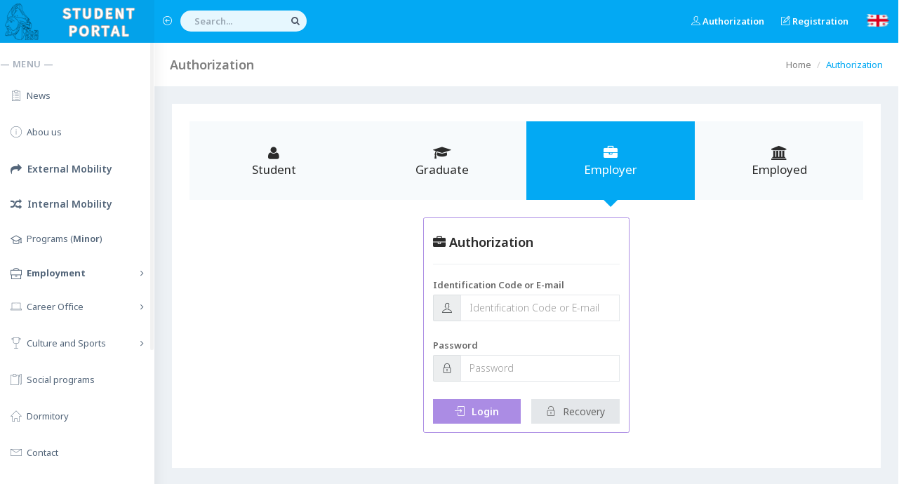

--- FILE ---
content_type: text/html; charset=UTF-8
request_url: https://portal.bsu.edu.ge/Authorization/3/?lang=en
body_size: 29791
content:
<!DOCTYPE html>
<html lang="en-GE">
<head>
<meta charset="utf-8">
<meta http-equiv="X-UA-Compatible" content="IE=edge">
<meta name="viewport" content="width=device-width, initial-scale=1">
<meta name="description" content="Batumi Shota Rustaveli State University">
<meta name="author" content="Amiran Sharadze">
<link rel="shortcut icon" href="//portal.bsu.edu.ge/favicon.ico" type="image/x-icon" />
<link rel="apple-touch-icon" href="//portal.bsu.edu.ge/apple-touch-icon.png" />
<link rel="apple-touch-icon" sizes="57x57" href="//portal.bsu.edu.ge/apple-touch-icon-57x57.png" />
<link rel="apple-touch-icon" sizes="72x72" href="//portal.bsu.edu.ge/apple-touch-icon-72x72.png" />
<link rel="apple-touch-icon" sizes="76x76" href="//portal.bsu.edu.ge/apple-touch-icon-76x76.png" />
<link rel="apple-touch-icon" sizes="114x114" href="//portal.bsu.edu.ge/apple-touch-icon-114x114.png" />
<link rel="apple-touch-icon" sizes="120x120" href="//portal.bsu.edu.ge/apple-touch-icon-120x120.png" />
<link rel="apple-touch-icon" sizes="144x144" href="//portal.bsu.edu.ge/apple-touch-icon-144x144.png" />
<link rel="apple-touch-icon" sizes="152x152" href="//portal.bsu.edu.ge/apple-touch-icon-152x152.png" />
<link rel="apple-touch-icon" sizes="180x180" href="//portal.bsu.edu.ge/apple-touch-icon-180x180.png" />
<title>BSU - Student Portal</title>
<link href="//portal.bsu.edu.ge/css/bootstrap.min.css" rel="stylesheet">
<link href="//portal.bsu.edu.ge/css/bootstrap-extension.css" rel="stylesheet">
<link href="//portal.bsu.edu.ge/css/sidebar-nav.min.css" rel="stylesheet">
<link href="//portal.bsu.edu.ge/css/jquery.toast.css" rel="stylesheet">
<link href="//portal.bsu.edu.ge/css/animate.css" rel="stylesheet">
<link rel="stylesheet" href="//portal.bsu.edu.ge/css/font-awesome-animation.min.css">
<link href="//portal.bsu.edu.ge/css/style.css?v=1" rel="stylesheet">
<link href="//portal.bsu.edu.ge/css/colors/blue.css" id="theme" rel="stylesheet">
<link href="//portal.bsu.edu.ge/css/mystyle.css?v=1" rel="stylesheet">	
<!--[if lt IE 9]>
<script src="//portal.bsu.edu.ge/js/html5shiv.js"></script>
<script src="//portal.bsu.edu.ge/js/respond.min.js"></script>
<![endif]-->
<script src="//portal.bsu.edu.ge/js/jquery.min.js"></script>
</head>
<body class="fix-header">
    <!-- Preloader -->
    <div class="preloader">
        <div class="cssload-speeding-wheel"></div>
    </div>
<div id="wrapper">
            <!-- Top Navigation -->
        <nav class="navbar navbar-default navbar-static-top m-b-0 noprint">
        
            <div class="navbar-header ">
            
                <a class="navbar-toggle hidden-sm hidden-md hidden-lg " href="javascript:void(0)" data-toggle="collapse" data-target=".navbar-collapse"><i class="ti-menu"></i></a>
                
                <div class="top-left-part">
                    <a class="logo" href="//portal.bsu.edu.ge/">
                        <b><img src="//portal.bsu.edu.ge/images/logo.png" alt="home" /></b>
                        <span class="hidden-xs"><img src="//portal.bsu.edu.ge/images/text_en.png" alt="home" /></span>
                    </a>
                </div>

                <ul class="nav navbar-top-links navbar-left hidden-xs">
                    <li><a href="javascript:void(0)" class="open-close hidden-xs waves-effect waves-light"><i class="icon-arrow-left-circle ti-menu"></i></a></li>
                    <li>
                        <form role="search" class="app-search hidden-xs">
                            <input type="text" placeholder="Search..." class="form-control">
                            <a href=""><i class="fa fa-search"></i></a>
                        </form>
                    </li>
                </ul>
                
                <!-- This is the message dropdown -->
                <ul class="nav navbar-top-links navbar-right pull-right ">
                    <!-- .user dropdown -->					
                  <li class="dropdown">
                        <a class="dropdown-toggle waves-effect waves-light" data-toggle="dropdown" href="#"><i class="ti-user"></i> <b class="hidden-xs Nino"> Authorization</b> </a>
                        <ul class="dropdown-menu dropdown-user animated flipInY">
                            <li><a href="//portal.bsu.edu.ge/Authorization/1/"><i class="fa fa-user"></i> Student</a></li>
                            <li role="separator" class="divider"></li>
                            <li><a href="//portal.bsu.edu.ge/Authorization/2/"><i class="fa fa-graduation-cap"></i> Graduate</a></li>
                            <li role="separator" class="divider"></li>
                            <li><a href="//portal.bsu.edu.ge/Authorization/3/"><i class="fa fa-briefcase"></i> Employer </a></li>
                            <li role="separator" class="divider"></li>                            
                            <li><a href="//portal.bsu.edu.ge/Authorization/4/"><i class="fa fa-university"></i> Employed</a></li>
                            
                        </ul>
                        <!-- /.user dropdown-user -->
                    </li>
                    
                    <li class="dropdown">
                        <a class="dropdown-toggle waves-effect waves-light" data-toggle="dropdown" href="#"><i class="ti-pencil-alt"></i> <b class="hidden-xs Nino"> Registration</b> </a>
                        <ul class="dropdown-menu dropdown-user animated flipInX">
                            <li><a href="//portal.bsu.edu.ge/Registration/1/"><i class="fa fa-user"></i> Student</a></li>
                            <li role="separator" class="divider"></li>
                            <li><a href="//portal.bsu.edu.ge/Registration/2/"><i class="fa fa-graduation-cap"></i> Graduate</a></li>
                            <li role="separator" class="divider"></li>
                            <li><a href="//portal.bsu.edu.ge/Registration/3/"><i class="fa fa-briefcase"></i> Employer </a></li>
                        </ul>
                        <!-- /.user dropdown-user -->
                    </li>
<li><a href="//portal.bsu.edu.ge/Authorization/3/?lang=ge" class="Nino"><img src="//portal.bsu.edu.ge/images/geo.png" width="35" style="margin-top:-5px;"></a></li>					
                    
                    <!-- /.user dropdown -->
                </ul>
            </div>
            <!-- /.navbar-header -->
            <!-- /.navbar-top-links -->
            <!-- /.navbar-static-side -->
        </nav>
        <!-- End Top Navigation -->
         
    <div class="navbar-default sidebar noprint" role="navigation">
	<div class="sidebar-nav navbar-collapse slimscrollsidebar">
<ul class="nav" id="side-menu">
    <li class="sidebar-search hidden-sm hidden-md hidden-lg">
        <!-- Search input-group this is only view in mobile -->
        <div class="input-group custom-search-form">
            <input type="text" class="form-control" placeholder="Search ...">
            <span class="input-group-btn">
        <button class="btn btn-default" type="button"> <i class="fa fa-search"></i> </button>
        </span>
        </div>
        <!-- / Search input-group this is only view in mobile-->
    </li>
	

	<li class="nav-small-cap m-t-10 Nino">
		&#8212; Menu &#8212;
	</li>
	<li>
		<a href="//portal.bsu.edu.ge/News/1/index.html" class="waves-effect"><i data-icon="&#xe019;" class="linea-icon linea-basic fa-fw"></i> <span class="hide-menu">News </span></a>
	</li>
	<li>
		<a href="//portal.bsu.edu.ge/Page/3/index.html" class="waves-effect"><i data-icon="0" class="linea-icon linea-basic fa-fw"></i> <span class="hide-menu">Abou us </span></a>
	</li>
	<li><a href="//portal.bsu.edu.ge/External-Mobility/index.html" class="waves-effect f15 fb"><i class="fa fa-share fa-fw"></i> <span class="hide-menu">External Mobility</span></a></li>
	<li><a href="//portal.bsu.edu.ge/Internal-Mobility/index.html" class="waves-effect f15 fb"><i class="fa fa-random fa-fw"></i> <span class="hide-menu">Internal Mobility</span></a></li>
	<li>		<a href="//portal.bsu.edu.ge/News/14/index.html" class="waves-effect"><i class="icon-graduation fa-lg fa-fw"></i> <span class="hide-menu"> Programs (<b>Minor</b>) </span></a>
	</li>
	<li>
		<a href="javascript:void(0)" class="waves-effect"><i data-icon="5" class="ti-briefcase fa-fw "></i> <span class="hide-menu"><strong>Employment</strong><span class="fa arrow"></span></span></a>
		<ul class="nav nav-second-level">
			<li><a href="//portal.bsu.edu.ge/Employ/51/index.html">Vacancies</a></li>
			<li><a href="//portal.bsu.edu.ge/Employ/52/index.html">Internship</a></li>
			<li><a href="//portal.bsu.edu.ge/Employ/53/index.html">Projects</a></li>
		</ul>
	</li>
    <li>
		<a href="javascript:void(0)" class="waves-effect"><i data-icon="5" class="linea-icon linea-basic fa-fw"></i> <span class="hide-menu">Career Office<span class="fa arrow"></span></span></a>
        <ul class="nav nav-second-level">
			<li><a href="//portal.bsu.edu.ge/News/2/index.html">Scholarships</a></li>
			<li><a href="//portal.bsu.edu.ge/News/3/index.html">University projects</a></li>
			<li><a href="//portal.bsu.edu.ge/News/4/index.html">Trainings</a></li>
			<li><a href="//portal.bsu.edu.ge/News/5/index.html">Workshops</a></li>
			<li><a href="//portal.bsu.edu.ge/News/6/index.html">Conferences</a></li>
			<li><a href="//portal.bsu.edu.ge/News/10/index.html">Competitions</a></li>
			<li><a href="//portal.bsu.edu.ge/News/11/index.html">Events</a></li>
			<li><a href="//portal.bsu.edu.ge/News/12/index.html">Clubs</a></li>
        </ul>
	</li>
    <li>
        <a href="javascript:void(0)" class="waves-effect"><i data-icon="C" class="linea-icon linea-basic fa-fw"></i> <span class="hide-menu">Culture and Sports <span class="fa arrow"></span></span></a>
        <ul class="nav nav-second-level">
            <li><a href="//portal.bsu.edu.ge/News/8/index.html">Culture</a></li>
            <li><a href="//portal.bsu.edu.ge/News/9/index.html">Sport</a></li>                            
        </ul>
    </li>
	<li>
		<a href="//portal.bsu.edu.ge/News/7/index.html" class="waves-effect"><i data-icon="&#xe017;" class="linea-icon linea-basic fa-fw"></i> <span class="hide-menu">Social programs</span></a>
	</li>   
	<li>
		<a href="//portal.bsu.edu.ge/News/13/index.html" class="waves-effect"><i data-icon="Z" class="linea-icon linea-basic fa-fw"></i> <span class="hide-menu">Dormitory</span></a>
	</li>
	<li>
		<a href="//portal.bsu.edu.ge/Page/4/index.html" class="waves-effect"><i data-icon="&" class="linea-icon linea-basic fa-fw"></i> <span class="hide-menu">Contact</span></a>
	</li>                   
	</ul>
	</div>
</div>
  
	<div id="page-wrapper">
		<div class="container-fluid">
<div class="row bg-title">
    <div class="col-lg-3 col-md-4 col-sm-4 col-xs-12">
        <h4 class="page-title Banner">Authorization</h4>
    </div>
    <div class="col-lg-9 col-sm-8 col-md-8 col-xs-12">
        <ol class="breadcrumb">
            <li><a href="//portal.bsu.edu.ge/">Home</a></li>
            <li class="active">Authorization</li>
        </ol>
    </div>
</div>

                <div class="row">
                    <div class="col-md-12">
                        <div class="white-box">
                            <!-- Tabstyle start -->
                            <section >
                                <div class="sttabs tabs-style-iconbox">
                                    <nav>
                                        <ul>
                                            <li><a href="#section-iconbox-1" class="sticon fa fa-user"><span>Student</span></a></li>
                                            <li><a href="#section-iconbox-2" class="sticon fa fa-graduation-cap"><span>Graduate</span></a></li>
                                            <li><a href="#section-iconbox-3" class="sticon fa fa-briefcase"><span>Employer </span></a></li>
                                            <li><a href="#section-iconbox-4" class="sticon fa fa-university"><span>Employed</span></a></li>
                                        </ul>
                                    </nav>
                                    <div class="content-wrap">
                                        <section id="section-iconbox-1">
<div class="row">
	<div class="col-lg-4 col-md-3 col-sm-3"></div>
                <div class="col-lg-4 col-md-6 col-sm-6 col-xs-12">
                    <div class="card card-outline-info">
                        <div class="card-block">
                            <h4 class="card-title Banner"><i class="fa fa-user"></i> Authorization</h4>
                            <hr>
<form method="post" data-toggle="validator" action="//portal.bsu.edu.ge/DoLogin.php" id="FormLogin1">
    <div class="form-group">
        <label for="u1" class="Nino">Personal number or E-mail</label>
        <div class="input-group">
            <div class="input-group-addon"><i class="ti-user"></i></div>
            <input type="text" class="form-control u1" id="u1" name="u1" placeholder="Personal number or E-mail" maxlength="128">
        </div>
		<label for="u1" class="error text-danger dsin"></label>
	</div>		
    <div class="form-group">
        <label for="p1" class="Nino">Password</label>
        <div class="input-group">
            <div class="input-group-addon"><i class="ti-lock"></i></div>
            <input type="password" class="form-control p1" id="p1" name="p1" placeholder="Password" maxlength="128">
        </div>
        <label for="p1" class="error text-danger dsin"></label>
    </div>
	<div class="row">
		<div class="col-md-6">
			<button type="submit" class="btn btn-block btn-info waves-effect waves-light m-r-10 Banner Login" id="Login-1" name="Login" value="1"><i class="icon-login fa-fw"></i> Login</button>
		</div>	
		<div class="col-md-6">
			<button type="button" class="btn btn-default btn-block waves-effect waves-light RstPsw" data-id="1" data-toggle="modal" data-target="#responsive-modal"><i class="ti-unlock fa-fw"></i> Recovery</button>
		</div>			
	</div>		
	<input type="hidden" name="bid1" id="bid1" value="">
	<input type="hidden" name="did1" id="did1" value="">
</form>

                        </div>
                    </div>
                </div>
</div>
                                        </section>
                                        <section id="section-iconbox-2">
<div class="row">
	<div class="col-lg-4 col-md-3 col-sm-3"></div>
                <div class="col-lg-4 col-md-6 col-sm-6 col-xs-12">
                    <div class="card card-outline-success">
                        <div class="card-block">
                            <h4 class="card-title Banner"><i class="fa fa-graduation-cap"></i> Authorization</h4>
                            <hr>
<form method="post" data-toggle="validator" action="//portal.bsu.edu.ge/DoLogin.php" id="FormLogin2">
    <div class="form-group">
        <label for="u1" class="Nino">Personal number or E-mail</label>
        <div class="input-group">
            <div class="input-group-addon"><i class="ti-user"></i></div>
            <input type="text" class="form-control u1" id="u1" name="u1" placeholder="Personal number or E-mail" maxlength="128">
        </div>
		<label for="u1" class="error text-danger dsin"></label>
	</div>		
    <div class="form-group">
        <label for="p1" class="Nino">Password</label>
        <div class="input-group">
            <div class="input-group-addon"><i class="ti-lock"></i></div>
            <input type="password" class="form-control p1" id="p1" name="p1" placeholder="Password" maxlength="128">
        </div>
        <label for="p1" class="error text-danger dsin"></label>
    </div>
	<div class="row">
		<div class="col-md-6">
			<button type="submit" class="btn btn-block btn-success waves-effect waves-light m-r-10 Banner Login" id="Login-2" name="Login" value="2"><i class="icon-login fa-fw"></i> Login</button>
		</div>	
		<div class="col-md-6">
			<button type="button" class="btn btn-default btn-block waves-effect waves-light RstPsw" data-id="2" data-toggle="modal" data-target="#responsive-modal"><i class="ti-unlock fa-fw"></i> Recovery</button>
		</div>			
	</div>
	<input type="hidden" name="bid2" id="bid2" value="">
	<input type="hidden" name="did2" id="did2" value="">
</form>
                        </div>
                    </div>
                </div>
</div>
                                        </section>
                                        <section id="section-iconbox-3">
<div class="row">
	<div class="col-lg-4 col-md-3 col-sm-3"></div>
                <div class="col-lg-4 col-md-6 col-sm-6 col-xs-12">
                    <div class="card card-outline-primary">
                        <div class="card-block">
                            <h4 class="card-title Banner"><i class="fa fa-briefcase"></i> Authorization</h4>
                            <hr>
<form method="post" data-toggle="validator" action="//portal.bsu.edu.ge/DoLogin.php" id="FormLogin3">
    <div class="form-group">
        <label for="u1" class="Nino">Identification Code or E-mail</label>
        <div class="input-group">
            <div class="input-group-addon"><i class="ti-user"></i></div>
            <input type="text" class="form-control u1" id="u1" name="u1" placeholder="Identification Code or E-mail" maxlength="128">
        </div>
		<label for="u1" class="error text-danger dsin"></label>
	</div>		
    <div class="form-group">
        <label for="p1" class="Nino">Password</label>
        <div class="input-group">
            <div class="input-group-addon"><i class="ti-lock"></i></div>
            <input type="password" class="form-control p1" id="p1" name="p1" placeholder="Password" maxlength="128">
        </div>
        <label for="p1" class="error text-danger dsin"></label>
    </div>
	<div class="row">
		<div class="col-md-6">
			<button type="submit" class="btn btn-block btn-primary waves-effect waves-light m-r-10 Banner Login" id="Login-3" name="Login" value="3"><i class="icon-login fa-fw"></i> Login</button>
		</div>	
		<div class="col-md-6">
			<button type="button" class="btn btn-default btn-block waves-effect waves-light RstPsw" data-id="3" data-toggle="modal" data-target="#responsive-modal"><i class="ti-unlock fa-fw"></i> Recovery</button>
		</div>			
	</div>	
	<input type="hidden" name="bid3" id="bid3" value="">
	<input type="hidden" name="did3" id="did3" value="">
</form>
                        </div>
                    </div>
                </div>
</div>
                                        </section>
                                        <section id="section-iconbox-4">
<div class="row">
	<div class="col-lg-4 col-md-3 col-sm-3"></div>
                <div class="col-lg-4 col-md-6 col-sm-6 col-xs-12">
                    <div class="card card-outline-danger" >                    	
                        <div class="card-block">
                            <h4 class="card-title Banner"><i class="fa fa-university"></i> Authorization</h4>
                            <hr>
<form method="post" data-toggle="validator" action="//portal.bsu.edu.ge/DoLogin.php" id="FormLogin4">
    <div class="form-group">
        <label for="u1" class="Nino">Username</label>
        <div class="input-group">
            <div class="input-group-addon"><i class="ti-user"></i></div>
            <input type="text" class="form-control u1" id="u1" name="u1" placeholder="Username" maxlength="128">
        </div>
		<label for="u1" class="error text-danger dsin"></label>
	</div>		
    <div class="form-group">
        <label for="p1" class="Nino">Password</label>
        <div class="input-group">
            <div class="input-group-addon"><i class="ti-lock"></i></div>
            <input type="password" class="form-control p1" id="p1" name="p1" placeholder="Password" maxlength="128">
        </div>
        <label for="p1" class="error text-danger dsin text-danger dsin"></label>
    </div>
	<div class="row">
		<div class="col-md-6">
			<button type="submit" class="btn btn-block btn-danger waves-effect waves-light m-r-10 Banner Login" id="Login-4" name="Login" value="4"><i class="icon-login fa-fw"></i> Login</button>
		</div>	
		<div class="col-md-6">
			<button type="button" class="btn btn-default btn-block waves-effect waves-light RstPsw" data-id="4" data-toggle="modal" data-target="#responsive-modal"><i class="ti-unlock fa-fw"></i> Recovery</button>
		</div>			
	</div>
	<input type="hidden" name="bid4" id="bid4" value="">
	<input type="hidden" name="did4" id="did4" value="">
</form>
							
                        </div>
                    </div>
                </div>

</div>
                                        </section>
                                    </div>
                                    <!-- /content -->
                                </div>
                                <!-- /tabs -->
                            </section>
							<input type="hidden" name="bid" id="bid" value="">
							<input type="hidden" name="did" id="did" value="">
                        </div>
                    </div>
                </div>


<div id="responsive-modal" class="modal fade" tabindex="-1" role="dialog" aria-labelledby="myModalLabel" aria-hidden="true" style="display:none;">
    <div class="modal-dialog">
        <div class="modal-content">
            <div class="modal-header">
                <button type="button" class="close" data-dismiss="modal" aria-hidden="true">×</button>
                <h4 class="modal-title Nino"><span id="RstLbl"></span> Password recovery</h4>
            </div>
            <form method="post" data-toggle="validator" action="//portal.bsu.edu.ge/DoReset.php" id="FormReset1">
            <div class="modal-body">       				
<div class="form-group">
	<label for="rpn">Your <span id="RstTp"></span></label>
	<div class="input-group">
		<div class="input-group-addon"><i class="ti-user"></i></div>
		<input type="text" class="form-control" id="rpn" name="rpn" placeholder="">
	</div>
	<label for="rpn" class="error text-danger dsin"></label>
</div>	
<div class="form-group">
	<label for="rml">Your E-mail</label>
	<div class="input-group">
		<div class="input-group-addon"><i class="ti-email"></i></div>
		<input type="email" class="form-control" id="rml" name="rml" placeholder=" E-mail">
	</div>
	<label for="rml" class="error text-danger dsin"></label>
</div>				
				
				
                                          
            </div>
            <div class="modal-footer">
                <input type="hidden" id="ResetId" name="ResetId" />
                <input type="hidden" id="pnsc1" name="pnsc1" />
                <input type="hidden" id="pnsc2" name="pnsc2" />
                <button type="button" class="btn btn-default Nino waves-effect" data-dismiss="modal">Close</button>
                <button type="submit" class="btn btn-danger Nino waves-effect waves-light" id="ResetBtn">Password recovery</button>
            </div>
            </form>
        </div>
    </div>
</div>

<script src="//portal.bsu.edu.ge/js/sweetalert.min.js"></script>
<script src="//portal.bsu.edu.ge/js/jquery.sweet-alert.custom.js"></script>
<link href="//portal.bsu.edu.ge/css/sweetalert.css" rel="stylesheet" type="text/css">
<script>
$(document.body).on('click', '.RstPsw', function(e){	
	  var nid=$(this).data('id');
	  $('#rpn').val('');
	  $('#rml').val('');
	  $('#ResetId').val(nid);
	  $('.dsin').html('');
	  var pnsc1='personal number';
	  var pnsc2=11;
	  if (nid==2)
	  {
		  $('#RstLbl').html('Graduate');
	  }
	  else if (nid==4)
	  {
		  $('#RstLbl').html('Staff');
	  }
	  else if (nid==3)
	  {
		  $('#RstLbl').html('Employer');
		  pnsc1='Identification Code';
		  pnsc2=9;
	  }
	  else
	  {
		  $('#RstLbl').html('Student');
	  }		    
	  $('#RstTp').html(pnsc1);
	  $('#pnsc1').val(pnsc1);
	  $('#pnsc2').val(pnsc2);
	  $('#rpn').attr("placeholder", pnsc1);
});	
$(document.body).on('click', '#ResetBtn', function(e){	
		$('#FormReset1').validate({ 		
		rules: {
    		rpn: {
      		required: true,
      		minlength: 7,
			maxlength: 14
    		},
    		rml: {
      		required: true,
			email: true
    		}
			},
			messages: {
				rpn: "Enter your "+$('#pnsc1').val()+" ("+$('#pnsc2').val()+" digit)",
				rml: "Enter the correct E-mail "
			},		
			submitHandler: function (form) { 
				$('#ResetBtn').html('<i class="fa fa-spin fa-spinner"></i> Loading');
				$('#rpn').prop('readonly', true);
				$('#rml').prop('readonly', true);
				$('#ResetBtn').prop('disabled', true);
                $.post($(form).attr('action'), $(form).serialize(), function (response) {
					var res=response.split("#!");
					if (res[0]==1)
					{		
						swal("Password recovery completed successfully!", "Password recovery link sent to your E-mail.", "success");					
					}
					else
					{			
						swal("Password recovery failed!", "With the specified data "+res[1]+" not found .", "error");
					}					
					$('#ResetBtn').html('Password recovery');					
					$('#rpn').prop('readonly', false);
					$('#rml').prop('readonly', false);
					$('#rpn').val('');
					$('#rml').val('');
					$('#ResetBtn').prop('disabled', false);

                });
                return false;
            }
        });
	
});		
	
$(document ).ready(function() {	
	
  const fpPromise = import('//portal.bsu.edu.ge/js/fingerprintjs.v4.js')
  .then(FingerprintJS => FingerprintJS.load())
  fpPromise
    .then(fp => fp.get())
    .then(result => {
      const visitorId =result.visitorId
	  document.getElementById('bid').value = visitorId;
    })
    .catch(error => console.error(error))
	
	$('.Login').click(function(e){		
		var l=$(this).val();
		$('#bid'+l).val($('#bid').val());
		$('#did'+l).val($('#did').val());
		var t='Personal number or E-mail';
		if (l==4) {t='Enter username';}
		else if (l==3) {t='Identification Code or E-mail';}
		$('#FormLogin'+l).validate({ 		
		rules: {
    		u1: {
      		required: true
    		},
    		p1: {
      		required: true
    		}
			},
			messages: {
				u1: t,
				p1: "Enter your password"
			},		
			submitHandler: function (form) { 
				$('#Login-'+l).html('<i class="fa fa-spin fa-spinner"></i> Loading');
				$('.u1').prop('readonly', true);
				$('.p1').prop('readonly', true);
				$('#Login-'+l).prop('disabled', true);
                $.post($(form).attr('action'), $(form).serialize(), function (response) {
					var res=response.split("#!");
					if (res[0]==1)
					{											
						swal({   
							title: "Successful login!",   
							text: "",   
							type: "success",   
							confirmButtonText: "Ok",    
							closeOnConfirm: false
						}, function(isConfirm){   
							if (isConfirm) {     
																location.replace("//portal.bsu.edu.ge/");
							} 
						});					
					}
					else
					{			
						swal("Authorization filed!", "Incorrect authorization data", "error");
					}					
					$('#Login-'+l).html('<i class="fa fa-sign-in"></i> Login');					
					$('.u1').prop('readonly', false);
					$('.p1').prop('readonly', false);
					$('#Login-'+l).prop('disabled', false);

                });
                return false;
            }
        });
	});
	
	
});

window.onload = function () 
{
  (function () {
    window._fmOpt = {
      success: function (result) {
        document.getElementById('did').value = result.device_id
      }
    }
    var fm = document.createElement('script')
    fm.type = 'text/javascript'
    fm.async = true
    fm.src =
      '//portal.bsu.edu.ge/js/fm.js?t='
      + new Date().getTime();
    var s = document.getElementsByTagName('script')[0]
    s.parentNode.insertBefore(fm, s)
  })()
}	
</script>
<script src="//portal.bsu.edu.ge/js/jquery.form.js"></script>
<script src="//portal.bsu.edu.ge/js/jquery.validate.min.js"></script>
<script src="//portal.bsu.edu.ge/js/validate.js"></script>   
                
<script src="//portal.bsu.edu.ge/js/cbpFWTabs.js"></script>           
<script type="text/javascript">
(function() {
	[].slice.call(document.querySelectorAll('.sttabs')).forEach(function(el) {

CBPFWTabs.prototype.options = {
	start : 2};
		
		new CBPFWTabs(el);			
	});
})();
</script>
<script src="//portal.bsu.edu.ge/js/jquery.blockUI.js"></script>
<script>
$(document).ready(function() {
        $('div.block4').block({
			message: null
        });
    });
</script>           
		</div>
    	<footer class="footer text-center noprint"> 2017-2025 &copy; Batumi Shota Rustaveli State University. <a href="javascript:void(0)"><span id="OnUs"class="text-muted Banner">Online 0</span><span class="text-white"> 0</span></a></footer>
    </div>    
</div>
<script src="//portal.bsu.edu.ge/js/tether.min.js"></script>
<script src="//portal.bsu.edu.ge/js/bootstrap.min.js"></script>
<script src="//portal.bsu.edu.ge/js/bootstrap-extension.min.js"></script>
<script src="//portal.bsu.edu.ge/js/sidebar-nav.min.js"></script>
<script src="//portal.bsu.edu.ge/js/jquery.slimscroll.js"></script>
<script src="//portal.bsu.edu.ge/js/waves.js"></script>
<script src="//portal.bsu.edu.ge/js/validator.js"></script>
<script src="//portal.bsu.edu.ge/js/custom.min.js"></script>
<script src="//portal.bsu.edu.ge/js/jqClock.min.js"></script>
<script>$('#OnUs').html(''); </script>
	
	
</body>
</html>


--- FILE ---
content_type: text/css
request_url: https://portal.bsu.edu.ge/css/sidebar-nav.min.css
body_size: 781
content:
/*
 * metismenu - v1.1.3
 * Easy menu jQuery plugin for Twitter Bootstrap 3
 * https://github.com/onokumus/metisMenu
 *
 * Made by Osman Nuri Okumus
 * Under MIT License
 */

.arrow{float:right;line-height:1.42857}.glyphicon.arrow:before{content:"\e079"}.active>a>.glyphicon.arrow:before{content:"\e114"}.fa.arrow:before{content:"\f104"}.active>a>.fa.arrow:before{content:"\f107"}.plus-times{float:right}.fa.plus-times:before{content:"\f067"}.active>a>.fa.plus-times{filter:progid:DXImageTransform.Microsoft.BasicImage(rotation=1);-webkit-transform:rotate(45deg);-moz-transform:rotate(45deg);-ms-transform:rotate(45deg);-o-transform:rotate(45deg);transform:rotate(45deg)}.plus-minus{float:right}.fa.plus-minus:before{content:"\f067"}.active>a>.fa.plus-minus:before{content:"\f068"}

--- FILE ---
content_type: text/css
request_url: https://portal.bsu.edu.ge/css/style.css?v=1
body_size: 264130
content:
@charset "UTF-8";@import "spinners.css";
.preloader{width:100%;height:100%;top:0;position:fixed;z-index:99999;background:#fff}.preloader .cssload-speeding-wheel{position:absolute;top:calc(50% - 3.5px);left:calc(50% - 3.5px)}**********{outline:0!important}body{background:#4f5467;margin:0;overflow-x:hidden;color:#686868;font-weight:300}html{position:relative;min-height:100%;background:#fff}h1,h2,h3,h4,h5,h6{color:#2b2b2b;margin:10px 0;font-weight:300}h1{line-height:48px;font-size:36px}h2{line-height:36px;font-size:24px}h3{line-height:30px;font-size:21px}h4{line-height:22px;font-size:18px}h5{font-size:16px;font-size:14px}.dn{display:none}.db{display:block}.light_op_text{color:rgba(255,255,255,.5)}blockquote{border-left:5px solid #ff6849!important;border:1px solid rgba(120,130,140,.13)}p{line-height:1.6}b{font-weight:600}a:active,a:focus,a:hover{outline:0;text-decoration:none}.clear{clear:both}.font-12{font-size:12px}hr{border-color:rgba(120,130,140,.13)}.b-t{border-top:1px solid rgba(120,130,140,.13)}.b-b{border-bottom:1px solid rgba(120,130,140,.13)}.b-l{border-left:1px solid rgba(120,130,140,.13)}.b-r{border-right:1px solid rgba(120,130,140,.13)}.b-all{border:1px solid rgba(120,130,140,.13)}.b-none{border:0!important}.max-height{height:310px;overflow:auto}.t-a-c{text-align:center!important}.p-0{padding:0!important}.p-10{padding:10px!important}.p-20{padding:20px!important}.p-30{padding:30px!important}.p-l-0{padding-left:0!important}.p-l-10{padding-left:10px!important}.p-l-20{padding-left:20px!important}.p-r-0{padding-right:0!important}.p-r-10{padding-right:10px!important}.p-r-20{padding-right:20px!important}.p-r-30{padding-right:30px!important}.p-r-40{padding-right:40px!important}.p-t-0{padding-top:0!important}.p-t-10{padding-top:10px!important}.p-t-20{padding-top:20px!important}.p-t-30{padding-top:30px!important}.p-b-0{padding-bottom:0!important}.p-b-5{padding-bottom:5px!important}.p-b-10{padding-bottom:10px!important}.p-b-20{padding-bottom:20px!important}.p-b-30{padding-bottom:30px!important}.p-b-40{padding-bottom:40px!important}.m-0{margin:0!important}.m-l-5{margin-left:5px!important}.m-l-10{margin-left:10px!important}.m-l-15{margin-left:15px!important}.m-l-20{margin-left:20px!important}.m-l-30{margin-left:30px!important}.m-l-40{margin-left:40px!important}.m-r-5{margin-right:5px!important}.m-r-10{margin-right:10px!important}.m-r-15{margin-right:15px!important}.m-r-20{margin-right:20px!important}.m-r-30{margin-right:30px!important}.m-r-40{margin-right:40px!important}.m-t-5{margin-top:5px!important}.m-t-0{margin-top:0!important}.m-t-10{margin-top:10px!important}.m-t-15{margin-top:15px!important}.m-t-20{margin-top:20px!important}.m-t-30{margin-top:30px!important}.m-t-40{margin-top:40px!important}.m-b-0{margin-bottom:0!important}.m-b-5{margin-bottom:5px!important}.m-b-10{margin-bottom:10px!important}.m-b-15{margin-bottom:15px!important}.m-b-20{margin-bottom:20px!important}.m-b-30{margin-bottom:30px!important}.m-b-40{margin-bottom:40px!important}.vt{vertical-align:top}.vb{vertical-align:bottom}.font-bold{font-weight:700}.font-normal{font-weight:400}.font-light{font-weight:300}.pull-in{margin-left:-15px;margin-right:-15px}.b-0{border:none!important}.vertical-middle{vertical-align:middle}.bx-shadow{-moz-box-shadow:0 1px 2px 0 rgba(0,0,0,.1);-webkit-box-shadow:0 1px 2px 0 rgba(0,0,0,.1);box-shadow:0 1px 2px 0 rgba(0,0,0,.1)}.mx-box{max-height:380px;min-height:380px}.thumb-sm{height:32px;width:32px}.thumb-md{height:48px;width:48px}.thumb-lg{height:88px;width:88px}.txt-oflo{text-overflow:ellipsis;overflow:hidden;white-space:nowrap}.get-code{color:#2b2b2b;cursor:pointer;border-radius:100%;background:#fff;padding:4px 5px;font-size:10px;margin:0 5px;vertical-align:middle}.badge{text-transform:uppercase;font-weight:600;padding:4px 5px 2px;font-size:12px;margin-top:1px;background-color:#fec107}.badge-xs{font-size:9px}.badge-sm,.badge-xs{-webkit-transform:translate(0,-2px);-ms-transform:translate(0,-2px);-o-transform:translate(0,-2px);transform:translate(0,-2px)}.badge-success{background-color:#00c292}.badge-info{background-color:#03a9f3}.badge-warning{background-color:#fec107}.badge-danger{background-color:#fb9678}.badge-purple{background-color:#9675ce}.badge-red{background-color:#fb3a3a}.badge-inverse{background-color:#4c5667}.notify{position:relative;margin-top:-30px}.notify .heartbit{position:absolute;top:-20px;right:-16px;height:25px;width:25px;z-index:10;border:5px solid #fb9678;border-radius:70px;-moz-animation:heartbit 1s ease-out;-moz-animation-iteration-count:infinite;-o-animation:heartbit 1s ease-out;-o-animation-iteration-count:infinite;-webkit-animation:heartbit 1s ease-out;-webkit-animation-iteration-count:infinite;animation-iteration-count:infinite}.notify .point{width:6px;height:6px;-webkit-border-radius:30px;-moz-border-radius:30px;border-radius:30px;background-color:#fb9678;position:absolute;right:-6px;top:-10px}@-moz-keyframes heartbit{0%{-moz-transform:scale(0);opacity:0}25%{-moz-transform:scale(.1);opacity:.1}50%{-moz-transform:scale(.5);opacity:.3}75%{-moz-transform:scale(.8);opacity:.5}100%{-moz-transform:scale(1);opacity:0}}@-webkit-keyframes heartbit{0%{-webkit-transform:scale(0);opacity:0}25%{-webkit-transform:scale(.1);opacity:.1}50%{-webkit-transform:scale(.5);opacity:.3}75%{-webkit-transform:scale(.8);opacity:.5}100%{-webkit-transform:scale(1);opacity:0}}.text-white{color:#fff!important}.text-danger{color:#fb9678!important}.text-muted{color:#8d9ea7!important}.text-warning{color:#fec107!important}.text-success{color:#00c292!important}.text-info{color:#03a9f3!important}.text-inverse{color:#4c5667!important}.text-blue{color:#02bec9!important}.text-purple{color:#9675ce!important}.text-primary{color:#ab8ce4!important}.text-megna{color:#01c0c8!important}.text-dark{color:#686868!important}.card-primary{background-color:#ab8ce4;border-color:#ab8ce4}.card-success{background-color:#00c292;border-color:#00c292}.card-info{background-color:#03a9f3;border-color:#03a9f3}.card-warning{background-color:#fec107;border-color:#fec107}.card-danger{background-color:#fb9678;border-color:#fb9678}.card-secondary{background-color:#4c5667;border-color:#4c5667}.card-red{background-color:#fb3a3a;border-color:#fb3a3a}.card-blue{background-color:#02bec9;border-color:#02bec9}.card-purple{background-color:#9675ce;border-color:#9675ce}.card-megna{background-color:#01c0c8;border-color:#01c0c8}.card-outline-primary{border-color:#ab8ce4}.card-outline-success{border-color:#00c292}.card-outline-info{border-color:#03a9f3}.card-outline-warning{border-color:#fec107}.card-outline-danger{border-color:#fb9678}.card-outline-secondary{border-color:#4c5667}.card-outline-red{border-color:#fb3a3a}.card-outline-blue{border-color:#02bec9}.card-outline-purple{border-color:#9675ce}.card-outline-megna{border-color:#01c0c8}.bg-primary{background-color:#ab8ce4!important}.bg-success{background-color:#00c292!important}.bg-info{background-color:#03a9f3!important}.bg-warning{background-color:#fec107!important}.bg-danger{background-color:#fb9678!important}.bg-theme{background-color:#ff6849!important}.bg-theme-dark{background-color:#4f5467!important}.bg-inverse{background-color:#4c5667!important}.bg-purple{background-color:#9675ce!important}.bg-white{background-color:#fff!important}.label{letter-spacing:.05em;border-radius:60px;padding:4px 16px 3px;font-weight:500}.label-rouded,.label-rounded{border-radius:60px;padding:4px 16px 3px;font-weight:500}.label-custom{background-color:#01c0c8}.label-success{background-color:#00c292}.label-info{background-color:#03a9f3}.label-warning{background-color:#fec107}.label-danger{background-color:#fb9678}.label-megna{background-color:#01c0c8}.label-primary{background-color:#ab8ce4}.label-purple{background-color:#9675ce}.label-red{background-color:#fb3a3a}.label-inverse{background-color:#4c5667}.label-default{background-color:#e4e7ea}.label-white{background-color:#fff}.dropdown-menu{border:1px solid rgba(120,130,140,.13);border-radius:0;box-shadow:0 3px 12px rgba(0,0,0,.05)!important;-webkit-box-shadow:0!important;-moz-box-shadow:0!important;padding-bottom:8px;margin-top:0}.dropdown-menu>li>a{padding:9px 20px}.dropdown-menu>li>a:focus,.dropdown-menu>li>a:hover{background:#f7fafc}.navbar-top-links .progress{margin-bottom:6px}label{font-weight:500}.btn{border-radius:0}.form-control{background-color:#fff;border:1px solid #e4e7ea;border-radius:0;box-shadow:none;color:#565656;height:38px;max-width:100%;padding:7px 12px;transition:all 300ms linear 0s}.form-control:focus{box-shadow:none;border-color:#2b2b2b}.input-sm{height:30px;padding:5px 10px;font-size:12px;line-height:1.5}.input-lg{height:44px;padding:5px 10px;font-size:18px}.bootstrap-tagsinput{border:1px solid #e4e7ea;border-radius:0;box-shadow:none;display:block;padding:7px 12px}.bootstrap-touchspin .input-group-btn-vertical>.btn{padding:9px 10px}.bootstrap-touchspin .input-group-btn-vertical .bootstrap-touchspin-down,.bootstrap-touchspin .input-group-btn-vertical .bootstrap-touchspin-up{border-radius:0}.input-group-btn .btn{padding:8px 12px}.form-horizontal .form-group{margin-left:-7.5px;margin-right:-7.5px;margin-bottom:25px}.form-group{margin-bottom:25px}.list-group-item,.list-group-item:first-child,.list-group-item:last-child{border-radius:0;border-color:rgba(120,130,140,.13)}.list-group-item.active,.list-group-item.active:focus,.list-group-item.active:hover{background:#03a9f3;border-color:#03a9f3}.list-task .list-group-item,.list-task .list-group-item:first-child{border-radius:0;border:0}.list-task .list-group-item:last-child{border-radius:0;border:0}.media{border:1px solid rgba(120,130,140,.13);margin-bottom:10px;padding:15px}.media .media-heading{font-weight:500}.well,pre{background:#fff;border-radius:0}.nav-tabs>li>a{border-radius:0;color:#2b2b2b}.nav-tabs>li>a:focus,.nav-tabs>li>a:hover{background:#fff}.modal-content{border-radius:0;box-shadow:0 5px 15px rgba(0,0,0,.1)}.alert{border-radius:0}.carousel-control{width:8%}.carousel-control span{position:absolute;top:50%;z-index:5;display:inline-block;font-size:30px}.popover{border-radius:0}.popover-title{padding:5px 14px}.container-fluid{padding-left:25px;padding-right:25px;padding-bottom:15px}.col-lg-1,.col-lg-10,.col-lg-11,.col-lg-12,.col-lg-2,.col-lg-3,.col-lg-4,.col-lg-5,.col-lg-6,.col-lg-7,.col-lg-8,.col-lg-9,.col-md-1,.col-md-10,.col-md-11,.col-md-12,.col-md-2,.col-md-3,.col-md-4,.col-md-5,.col-md-6,.col-md-7,.col-md-8,.col-md-9,.col-sm-1,.col-sm-10,.col-sm-11,.col-sm-12,.col-sm-2,.col-sm-3,.col-sm-4,.col-sm-5,.col-sm-6,.col-sm-7,.col-sm-8,.col-sm-9,.col-xs-1,.col-xs-10,.col-xs-11,.col-xs-12,.col-xs-2,.col-xs-3,.col-xs-4,.col-xs-5,.col-xs-6,.col-xs-7,.col-xs-8,.col-xs-9{padding-left:7.5px;padding-right:7.5px}.row{margin-right:-7.5px;margin-left:-7.5px}.btn-group-vertical>.btn:first-child:not(:last-child),.btn-group-vertical>.btn:last-child:not(:first-child){border-radius:0}.table-responsive{overflow-y:hidden}.pagination>li:first-child>a,.pagination>li:first-child>span{border-bottom-left-radius:0;border-top-left-radius:0}.pagination>li:last-child>a,.pagination>li:last-child>span{border-bottom-right-radius:0;border-top-right-radius:0}.pagination>li>a,.pagination>li>span{color:#2b2b2b}.pagination>li>a:focus,.pagination>li>a:hover,.pagination>li>span:focus,.pagination>li>span:hover{background-color:#e4e7ea}.pagination-split li{margin-left:5px;display:inline-block;float:left}.pagination-split li:first-child{margin-left:0}.pagination-split li a{-moz-border-radius:0;-webkit-border-radius:0;border-radius:0}.pagination>.active>a,.pagination>.active>a:focus,.pagination>.active>a:hover,.pagination>.active>span,.pagination>.active>span:focus,.pagination>.active>span:hover{background-color:#ff6849;border-color:#ff6849}.pager li>a,.pager li>span{-moz-border-radius:0;-webkit-border-radius:0;border-radius:0;color:#2b2b2b}.table-box{display:table;width:100%}.cell{display:table-cell;vertical-align:middle}.jqstooltip{width:auto!important;height:auto!important}#wrapper{width:100%}#page-wrapper{padding:0 0 60px;min-height:568px;background:#edf1f5}.footer{bottom:0;color:#58666e;left:0;padding:20px 30px;position:absolute;right:0;background:#fff}.bg-title{background:#fff;overflow:hidden;padding:15px 15px 10px;margin-bottom:25px;margin-left:-25.5px;margin-right:-25.5px}.bg-title h4{color:rgba(0,0,0,.5);font-weight:600;margin-top:6px}.bg-title .breadcrumb{background:0 0;margin-bottom:0;float:right;padding:0;margin-top:8px}.bg-title .breadcrumb a{color:rgba(0,0,0,.5)}.bg-title .breadcrumb a:hover{color:#000}.bg-title .breadcrumb .active{color:#ff6849}.logo b{height:60px;display:inline-block;width:60px;line-height:60px;text-align:center}.logo i{color:#fff}.top-left-part{width:220px;float:left}.top-left-part a{color:#fff;font-size:18px;padding-left:0;text-transform:uppercase}.navbar-header{width:100%;background:#3c4451;border:0}.navbar-default{border:0}.navbar-top-links{margin-right:0}.navbar-top-links .badge{position:absolute;right:6px;top:15px}.navbar-top-links>li{float:left}.navbar-top-links>li>a{color:#fff;padding:0 12px;line-height:60px;min-height:60px}.navbar-top-links>li>a:hover{background:rgba(0,0,0,.1)}.navbar-top-links>li>a:focus{background:rgba(0,0,0,0)}.nav .open>a,.nav .open>a:focus,.nav .open>a:hover{background:rgba(255,255,255,.2)}.navbar-top-links .dropdown-menu li{display:block}.navbar-top-links .dropdown-menu li:last-child{margin-right:0}.navbar-top-links .dropdown-menu li a div{white-space:normal}.navbar-top-links .dropdown-alerts,.navbar-top-links .dropdown-messages,.navbar-top-links .dropdown-tasks{width:310px;min-width:0}.navbar-top-links .dropdown-messages{margin-left:5px}.navbar-top-links .dropdown-tasks{margin-left:-59px}.navbar-top-links .dropdown-alerts{margin-left:-123px}.navbar-top-links .dropdown-user{right:0;left:auto}.navbar-header .navbar-toggle{float:none;padding:0 15px;line-height:60px;border:0;color:rgba(255,255,255,.5);margin:0;display:inline-block;border-radius:0}.navbar-header .navbar-toggle:focus,.navbar-header .navbar-toggle:hover{background:rgba(0,0,0,.3);color:#fff}.app-search{position:relative;margin:0}.app-search a{position:absolute;top:20px;right:10px;color:#4c5667}.app-search .form-control,.app-search .form-control:focus{border:none;font-size:13px;color:#4c5667;padding-left:20px;padding-right:40px;background:rgba(255,255,255,.9);box-shadow:none;height:30px;font-weight:600;width:180px;display:inline-block;line-height:30px;margin-top:15px;border-radius:40px;transition:.5s ease-out}.app-search .form-control::-moz-placeholder{color:#4c5667;opacity:.5}.app-search .form-control::-webkit-input-placeholder{color:#4c5667;opacity:.5}.app-search .form-control::-ms-placeholder{color:#4c5667;opacity:.5}.nav-small-cap{color:#a6afbb;cursor:default;font-weight:500;text-transform:uppercase;font-size:13px;letter-spacing:.035em;padding:12px 15px!important;pointer-events:none;margin:20px 0 0 -15px}.profile-pic{padding:0 20px;line-height:50px}.profile-pic img{margin-right:10px}.drop-title{border-bottom:1px solid rgba(0,0,0,.1);color:#2b2b2b;font-size:15px;font-weight:600;padding:11px 20px 15px}.btn-outline{color:inherit;background-color:transparent;transition:all .5s}.btn-rounded{border-radius:60px}.btn-custom,.btn-custom.disabled{background:#ff6849;border:1px solid #ff6849;color:#fff}.btn-custom.disabled.focus,.btn-custom.disabled:focus,.btn-custom.disabled:hover,.btn-custom.focus,.btn-custom:focus,.btn-custom:hover{background:#ff6849;opacity:.8;color:#fff;border:1px solid #ff6849}.btn-primary,.btn-primary.disabled{background:#ab8ce4;border:1px solid #ab8ce4}.btn-primary.disabled.focus,.btn-primary.disabled:focus,.btn-primary.disabled:hover,.btn-primary.focus,.btn-primary:focus,.btn-primary:hover{background:#ab8ce4;opacity:.8;border:1px solid #ab8ce4}.btn-success,.btn-success.disabled{background:#00c292;border:1px solid #00c292}.btn-success.disabled.focus,.btn-success.disabled:focus,.btn-success.disabled:hover,.btn-success.focus,.btn-success:focus,.btn-success:hover{background:#00c292;opacity:.8;border:1px solid #00c292}.btn-info,.btn-info.disabled{background:#03a9f3;border:1px solid #03a9f3}.btn-info.disabled.focus,.btn-info.disabled:focus,.btn-info.disabled:hover,.btn-info.focus,.btn-info:focus,.btn-info:hover{background:#03a9f3;opacity:.8;border:1px solid #03a9f3}.btn-warning,.btn-warning.disabled{background:#fec107;border:1px solid #fec107}.btn-warning.disabled.focus,.btn-warning.disabled:focus,.btn-warning.disabled:hover,.btn-warning.focus,.btn-warning:focus,.btn-warning:hover{background:#fec107;opacity:.8;border:1px solid #fec107}.btn-danger,.btn-danger.disabled{background:#fb9678;border:1px solid #fb9678}.btn-danger.disabled.focus,.btn-danger.disabled:focus,.btn-danger.disabled:hover,.btn-danger.focus,.btn-danger:focus,.btn-danger:hover{background:#fb9678;opacity:.8;border:1px solid #fb9678}.btn-default,.btn-default.disabled{background:#e4e7ea;border:1px solid #e4e7ea}.btn-default.disabled.focus,.btn-default.disabled:focus,.btn-default.disabled:hover,.btn-default.focus,.btn-default:focus,.btn-default:hover{opacity:.8;border:1px solid #e4e7ea;background:#e4e7ea}.btn-default.btn-outline{background-color:#fff}.btn-default.btn-outline.focus,.btn-default.btn-outline:focus,.btn-default.btn-outline:hover{background:#e4e7ea}.btn-primary.btn-outline{color:#ab8ce4;background-color:#fff}.btn-primary.btn-outline.focus,.btn-primary.btn-outline:focus,.btn-primary.btn-outline:hover{background:#ab8ce4;color:#fff}.btn-success.btn-outline{color:#00c292;background-color:transparent}.btn-success.btn-outline.focus,.btn-success.btn-outline:focus,.btn-success.btn-outline:hover{background:#00c292;color:#fff}.btn-info.btn-outline{color:#03a9f3;background-color:transparent}.btn-info.btn-outline.focus,.btn-info.btn-outline:focus,.btn-info.btn-outline:hover{background:#03a9f3;color:#fff}.btn-warning.btn-outline{color:#fec107;background-color:transparent}.btn-warning.btn-outline.focus,.btn-warning.btn-outline:focus,.btn-warning.btn-outline:hover{background:#fec107;color:#fff}.btn-danger.btn-outline{color:#fb9678;background-color:transparent}.btn-danger.btn-outline.focus,.btn-danger.btn-outline:focus,.btn-danger.btn-outline:hover{background:#fb9678;color:#fff}.button-box .btn{margin:0 8px 8px 0}.btn-danger.btn-outline:hover,.btn-info.btn-outline:hover,.btn-primary.btn-outline:hover,.btn-success.btn-outline:hover,.btn-warning.btn-outline:hover{color:#fff}.btn-label{background:rgba(0,0,0,.05);display:inline-block;margin:-6px 12px -6px -14px;padding:7px 15px}.btn-facebook{color:#fff!important;background-color:#3b5998!important}.btn-twitter{color:#fff!important;background-color:#55acee!important}.btn-linkedin{color:#fff!important;background-color:#007bb6!important}.btn-dribbble{color:#fff!important;background-color:#ea4c89!important}.btn-googleplus{color:#fff!important;background-color:#dd4b39!important}.btn-instagram{color:#fff!important;background-color:#3f729b!important}.btn-pinterest{color:#fff!important;background-color:#cb2027!important}.btn-dropbox{color:#fff!important;background-color:#007ee5!important}.btn-flickr{color:#fff!important;background-color:#ff0084!important}.btn-tumblr{color:#fff!important;background-color:#32506d!important}.btn-skype{color:#fff!important;background-color:#00aff0!important}.btn-youtube{color:#fff!important;background-color:#b00!important}.btn-github{color:#fff!important;background-color:#171515!important}.btn-primary.active.focus,.btn-primary.active:focus,.btn-primary.active:hover,.btn-primary.focus,.btn-primary.focus:active,.btn-primary:active:focus,.btn-primary:active:hover,.btn-primary:focus,.open>.dropdown-toggle.btn-primary.focus,.open>.dropdown-toggle.btn-primary:focus,.open>.dropdown-toggle.btn-primary:hover{background-color:#ab8ce4;border:1px solid #ab8ce4}.btn-success.active.focus,.btn-success.active:focus,.btn-success.active:hover,.btn-success.focus,.btn-success.focus:active,.btn-success:active:focus,.btn-success:active:hover,.btn-success:focus,.open>.dropdown-toggle.btn-success.focus,.open>.dropdown-toggle.btn-success:focus,.open>.dropdown-toggle.btn-success:hover{background-color:#00c292;border:1px solid #00c292}.btn-info.active.focus,.btn-info.active:focus,.btn-info.active:hover,.btn-info.focus,.btn-info.focus:active,.btn-info:active:focus,.btn-info:active:hover,.btn-info:focus,.open>.dropdown-toggle.btn-info.focus,.open>.dropdown-toggle.btn-info:focus,.open>.dropdown-toggle.btn-info:hover{background-color:#03a9f3;border:1px solid #03a9f3}.btn-warning.active.focus,.btn-warning.active:focus,.btn-warning.active:hover,.btn-warning.focus,.btn-warning.focus:active,.btn-warning:active:focus,.btn-warning:active:hover,.btn-warning:focus,.open>.dropdown-toggle.btn-warning.focus,.open>.dropdown-toggle.btn-warning:focus,.open>.dropdown-toggle.btn-warning:hover{background-color:#fec107;border:1px solid #fec107}.btn-danger.active.focus,.btn-danger.active:focus,.btn-danger.active:hover,.btn-danger.focus,.btn-danger.focus:active,.btn-danger:active:focus,.btn-danger:active:hover,.btn-danger:focus,.open>.dropdown-toggle.btn-danger.focus,.open>.dropdown-toggle.btn-danger:focus,.open>.dropdown-toggle.btn-danger:hover{background-color:#fb9678;border:1px solid #fb9678}.btn-inverse,.btn-inverse.active,.btn-inverse.focus,.btn-inverse:active,.btn-inverse:focus,.btn-inverse:hover,.open>.dropdown-toggle.btn-inverse{background-color:#4c5667;border:1px solid #4c5667;color:#fff}.chat{margin:0;padding:0;list-style:none}.chat li{margin-bottom:10px;padding-bottom:5px;border-bottom:1px dotted rgba(120,130,140,.13)}.chat li.left .chat-body{margin-left:60px}.chat li.right .chat-body{margin-right:60px}.chat li .chat-body p{margin:0}.chat .glyphicon,.panel .slidedown .glyphicon{margin-right:5px}.chat-panel .panel-body{height:350px;overflow-y:scroll}.login-panel{margin-top:25%}.flot-chart{display:block;height:400px}.flot-chart-content{width:100%;height:100%}table.dataTable thead .sorting,table.dataTable thead .sorting_asc,table.dataTable thead .sorting_asc_disabled,table.dataTable thead .sorting_desc,table.dataTable thead .sorting_desc_disabled{background:0 0}table.dataTable thead .sorting_asc:after{content:"\f0de";float:right;font-family:fontawesome}table.dataTable thead .sorting_desc:after{content:"\f0dd";float:right;font-family:fontawesome}table.dataTable thead .sorting:after{content:"\f0dc";float:right;font-family:fontawesome;color:rgba(50,50,50,.5)}.btn-circle{width:30px;height:30px;border-radius:15px;text-align:center;font-size:12px;line-height:1.428571429}.btn-circle.btn-lg{width:50px;height:50px;padding:10px 16px;border-radius:25px;font-size:18px;line-height:1.33}.btn-circle.btn-xl{width:70px;height:70px;padding:10px 16px;border-radius:35px;font-size:24px;line-height:1.33}.show-grid [class^=col-]{padding-top:10px;padding-bottom:10px;border:1px solid rgba(120,130,140,.13);background-color:#f7fafc}.show-grid{margin:15px 0}.huge{font-size:40px}.white-box{background:#fff;padding:25px;margin-bottom:15px}.white-box .box-title{margin:0 0 12px;font-weight:500;text-transform:uppercase;font-size:14px}.panel{border-radius:0;margin-bottom:15px;border:0}.panel .panel-heading{border-radius:0;font-weight:600;text-transform:uppercase;padding:20px 25px}.panel .panel-heading .panel-title{font-size:14px;color:#2b2b2b}.panel .panel-heading a i{font-size:12px;margin-left:8px}.panel .panel-action{float:right}.panel .panel-action a{opacity:.5}.panel .panel-action a:hover{opacity:1}.panel .panel-body{padding:25px}.panel .panel-body:first-child h3{margin-top:0;font-weight:600;font-size:14px;text-transform:uppercase}.panel .panel-footer{background:#fff;border-radius:0;padding:20px 25px}.panel-green,.panel-success{border-color:#00c292}.panel-green .panel-heading,.panel-success .panel-heading{border-color:#00c292;color:#fff;background-color:#00c292}.panel-green .panel-heading a,.panel-success .panel-heading a{color:#fff}.panel-green .panel-heading a:hover,.panel-success .panel-heading a:hover{color:rgba(255,255,255,.5)}.panel-green a,.panel-success a{color:#00c292}.panel-green a:hover,.panel-success a:hover{color:#007658}.panel-black,.panel-inverse{border-color:#4c5667}.panel-black .panel-heading,.panel-inverse .panel-heading{border-color:#4c5667;color:#fff;background-color:#4c5667}.panel-black .panel-heading a,.panel-inverse .panel-heading a{color:#fff}.panel-black .panel-heading a:hover,.panel-inverse .panel-heading a:hover{color:rgba(255,255,255,.5)}.panel-black a,.panel-inverse a{color:#4c5667}.panel-black a:hover,.panel-inverse a:hover{color:#2c313b}.panel-darkblue,.panel-primary{border-color:#ab8ce4}.panel-darkblue .panel-heading,.panel-primary .panel-heading{border-color:#ab8ce4;color:#fff;background-color:#ab8ce4}.panel-darkblue .panel-heading a,.panel-primary .panel-heading a{color:#fff}.panel-darkblue .panel-heading a:hover,.panel-primary .panel-heading a:hover{color:rgba(255,255,255,.5)}.panel-darkblue a,.panel-primary a{color:#ab8ce4}.panel-darkblue a:hover,.panel-primary a:hover{color:#7e4ed5}.panel-blue,.panel-info{border-color:#03a9f3}.panel-blue .panel-heading,.panel-info .panel-heading{border-color:#03a9f3;color:#fff;background-color:#03a9f3}.panel-blue .panel-heading a,.panel-info .panel-heading a{color:#fff}.panel-blue .panel-heading a:hover,.panel-info .panel-heading a:hover{color:rgba(255,255,255,.5)}.panel-blue a,.panel-info a{color:#03a9f3}.panel-blue a:hover,.panel-info a:hover{color:#0274a7}.panel-danger,.panel-red{border-color:#fb9678}.panel-danger .panel-heading,.panel-red .panel-heading{border-color:#fb9678;color:#fff;background-color:#fb9678}.panel-danger .panel-heading a,.panel-red .panel-heading a{color:#fff}.panel-danger .panel-heading a:hover,.panel-red .panel-heading a:hover{color:rgba(255,255,255,.5)}.panel-danger a,.panel-red a{color:#fb9678}.panel-danger a:hover,.panel-red a:hover{color:#f95c2e}.panel-warning,.panel-yellow{border-color:#fec107}.panel-warning .panel-heading,.panel-yellow .panel-heading{border-color:#fec107;color:#fff;background-color:#fec107}.panel-warning .panel-heading a,.panel-yellow .panel-heading a{color:#fff}.panel-warning .panel-heading a:hover,.panel-yellow .panel-heading a:hover{color:rgba(255,255,255,.5)}.panel-warning a,.panel-yellow a{color:#fec107}.panel-warning a:hover,.panel-yellow a:hover{color:#b88b01}.panel-default,.panel-white{border-color:rgba(120,130,140,.13)}.panel-default .panel-heading,.panel-white .panel-heading{color:#2b2b2b;background-color:#fff;border-bottom:1px solid rgba(120,130,140,.13)}.panel-default .panel-body,.panel-white .panel-body{color:#2b2b2b}.panel-default .panel-action a,.panel-white .panel-action a{color:#2b2b2b;opacity:.5}.panel-default .panel-action a:hover,.panel-white .panel-action a:hover{opacity:1;color:#2b2b2b}.panel-default .panel-footer,.panel-white .panel-footer{background:#fff;color:#2b2b2b;border-top:1px solid rgba(120,130,140,.13)}.full-panel-info{border-color:#03a9f3}.full-panel-info .panel-heading{border-color:#03a9f3;color:#fff;background-color:#03a9f3;border-bottom:1px solid rgba(120,130,140,.13)}.full-panel-info .panel-body{background:#03a9f3;color:#fff}.full-panel-info .panel-footer{background:#03a9f3;color:#fff;border-top:1px solid rgba(120,130,140,.13)}.full-panel-info a{color:#03a9f3}.full-panel-info a:hover{color:#0274a7}.full-panel-warning{border-color:#fec107}.full-panel-warning .panel-heading{border-color:#fec107;color:#fff;background-color:#fec107;border-bottom:1px solid rgba(120,130,140,.13)}.full-panel-warning .panel-body{background:#fec107;color:#fff}.full-panel-warning .panel-footer{background:#fec107;color:#fff;border-top:1px solid rgba(120,130,140,.13)}.full-panel-warning a{color:#fec107}.full-panel-warning a:hover{color:#b88b01}.full-panel-success{border-color:#00c292}.full-panel-success .panel-heading{border-color:#00c292;color:#fff;background-color:#00c292;border-bottom:1px solid rgba(120,130,140,.13)}.full-panel-success .panel-body{background:#00c292;color:#fff}.full-panel-success .panel-footer{background:#00c292;color:#fff;border-top:1px solid rgba(120,130,140,.13)}.full-panel-success a{color:#00c292}.full-panel-success a:hover{color:#007658}.full-panel-purple{border-color:#9675ce}.full-panel-purple .panel-heading{color:#fff;background-color:#9675ce;border-bottom:1px solid rgba(120,130,140,.13)}.full-panel-purple .panel-body{background:#9675ce;color:#fff}.full-panel-purple .panel-footer{background:#9675ce;color:#fff;border-top:1px solid rgba(120,130,140,.13)}.full-panel-purple a{color:#9675ce}.full-panel-purple a:hover{color:#6c41b6}.full-panel-danger{border-color:#fb9678}.full-panel-danger .panel-heading{border-color:#fb9678;color:#fff;background-color:#fb9678;border-bottom:1px solid rgba(120,130,140,.13)}.full-panel-danger .panel-body{background:#fb9678;color:#fff}.full-panel-danger .panel-footer{background:#fb9678;color:#fff;border-top:1px solid rgba(120,130,140,.13)}.full-panel-danger a{color:#fb9678}.full-panel-danger a:hover{color:#f95c2e}.full-panel-inverse{border-color:#4c5667}.full-panel-inverse .panel-heading{border-color:#4c5667;color:#fff;background-color:#4c5667;border-bottom:1px solid rgba(120,130,140,.13)}.full-panel-inverse .panel-body{background:#4c5667;color:#fff}.full-panel-inverse .panel-footer{background:#4c5667;color:#fff;border-top:1px solid rgba(120,130,140,.13)}.full-panel-inverse a{color:#4c5667}.full-panel-inverse a:hover{color:#2c313b}.full-panel-default{border-color:rgba(120,130,140,.13)}.full-panel-default .panel-heading{color:#2b2b2b;background-color:#fff;border-bottom:1px solid rgba(120,130,140,.13)}.full-panel-default .panel-body{color:#2b2b2b}.full-panel-default .panel-footer{background:#fff;color:#2b2b2b;border-top:1px solid rgba(120,130,140,.13)}.full-panel-default a{color:#2b2b2b}.full-panel-default a:hover{color:#2c313b}.panel-opcl{float:right}.panel-opcl i{margin-left:8px;font-size:10px;cursor:pointer}.fa-fw{width:20px!important;display:inline-block!important;text-align:left!important}.waves-effect{position:relative;cursor:pointer;display:inline-block;overflow:hidden;-webkit-user-select:none;-moz-user-select:none;-ms-user-select:none;user-select:none;-webkit-tap-highlight-color:transparent}.waves-effect .waves-ripple{position:absolute;border-radius:50%;width:20px;height:20px;margin-top:-10px;margin-left:-10px;opacity:0;background:rgba(0,0,0,.08);-webkit-transition:all .5s ease-out;-moz-transition:all .5s ease-out;-o-transition:all .5s ease-out;transition:all .5s ease-out;-webkit-transition-property:-webkit-transform,opacity;-moz-transition-property:-moz-transform,opacity;-o-transition-property:-o-transform,opacity;transition-property:transform,opacity;-webkit-transform:scale(0);-moz-transform:scale(0);-ms-transform:scale(0);-o-transform:scale(0);transform:scale(0);pointer-events:none}.waves-effect.waves-light .waves-ripple{background:rgba(255,255,255,.4);background:-webkit-radial-gradient(rgba(255,255,255,.2) 0,rgba(255,255,255,.3) 40%,rgba(255,255,255,.4) 50%,rgba(255,255,255,.5) 60%,rgba(255,255,255,0) 70%);background:-o-radial-gradient(rgba(255,255,255,.2) 0,rgba(255,255,255,.3) 40%,rgba(255,255,255,.4) 50%,rgba(255,255,255,.5) 60%,rgba(255,255,255,0) 70%);background:-moz-radial-gradient(rgba(255,255,255,.2) 0,rgba(255,255,255,.3) 40%,rgba(255,255,255,.4) 50%,rgba(255,255,255,.5) 60%,rgba(255,255,255,0) 70%);background:radial-gradient(rgba(255,255,255,.2) 0,rgba(255,255,255,.3) 40%,rgba(255,255,255,.4) 50%,rgba(255,255,255,.5) 60%,rgba(255,255,255,0) 70%)}.waves-effect.waves-classic .waves-ripple{background:rgba(0,0,0,.2)}.waves-effect.waves-classic.waves-light .waves-ripple{background:rgba(255,255,255,.4)}.waves-notransition{-webkit-transition:none!important;-moz-transition:none!important;-o-transition:none!important;transition:none!important}.waves-button,.waves-circle{-webkit-transform:translateZ(0);-moz-transform:translateZ(0);-ms-transform:translateZ(0);-o-transform:translateZ(0);transform:translateZ(0);-webkit-mask-image:-webkit-radial-gradient(circle,#fff 100%,#000 100%)}.waves-button,.waves-button-input,.waves-button:hover,.waves-button:visited{white-space:nowrap;vertical-align:middle;cursor:pointer;border:none;outline:0;color:inherit;background-color:rgba(0,0,0,0);font-size:1em;line-height:1em;text-align:center;text-decoration:none;z-index:1}.waves-button{padding:.85em 1.1em;border-radius:.2em}.waves-button-input{margin:0;padding:.85em 1.1em}.waves-input-wrapper{border-radius:.2em;vertical-align:bottom}.waves-input-wrapper.waves-button{padding:0}.waves-input-wrapper .waves-button-input{position:relative;top:0;left:0;z-index:1}.waves-circle{text-align:center;width:2.5em;height:2.5em;line-height:2.5em;border-radius:50%}.waves-float{-webkit-mask-image:none;-webkit-box-shadow:0 1px 1.5px 1px rgba(0,0,0,.12);box-shadow:0 1px 1.5px 1px rgba(0,0,0,.12);-webkit-transition:all 300ms;-moz-transition:all 300ms;-o-transition:all 300ms;transition:all 300ms}.waves-float:active{-webkit-box-shadow:0 8px 20px 1px rgba(0,0,0,.3);box-shadow:0 8px 20px 1px rgba(0,0,0,.3)}.waves-block{display:block}.checkbox{padding-left:20px}.checkbox label{display:inline-block;padding-left:5px;position:relative}.checkbox label::before{-o-transition:.3s ease-in-out;-webkit-transition:.3s ease-in-out;background-color:#fff;border-radius:1px;border:1px solid rgba(120,130,140,.13);content:"";display:inline-block;height:17px;left:0;margin-left:-20px;position:absolute;transition:.3s ease-in-out;width:17px;outline:0!important}.checkbox label::after{color:#2b2b2b;display:inline-block;font-size:11px;height:16px;left:0;margin-left:-20px;padding-left:3px;padding-top:1px;position:absolute;top:0;width:16px}.checkbox input[type=checkbox]{cursor:pointer;opacity:0;z-index:1;outline:0!important}.checkbox input[type=checkbox]:disabled+label{opacity:.65}.checkbox input[type=checkbox]:focus+label::before{outline-offset:-2px;outline:0;outline:dotted thin}.checkbox input[type=checkbox]:checked+label::after{content:"\f00c";font-family:FontAwesome}.checkbox input[type=checkbox]:disabled+label::before{background-color:#e4e7ea;cursor:not-allowed}.checkbox.checkbox-circle label::before{border-radius:50%}.checkbox.checkbox-inline{margin-top:0}.checkbox.checkbox-single label{height:17px}.checkbox-primary input[type=checkbox]:checked+label::before{background-color:#ab8ce4;border-color:#ab8ce4}.checkbox-primary input[type=checkbox]:checked+label::after{color:#fff}.checkbox-danger input[type=checkbox]:checked+label::before{background-color:#fb9678;border-color:#fb9678}.checkbox-danger input[type=checkbox]:checked+label::after{color:#fff}.checkbox-info input[type=checkbox]:checked+label::before{background-color:#03a9f3;border-color:#03a9f3}.checkbox-info input[type=checkbox]:checked+label::after{color:#fff}.checkbox-warning input[type=checkbox]:checked+label::before{background-color:#fec107;border-color:#fec107}.checkbox-warning input[type=checkbox]:checked+label::after{color:#fff}.checkbox-success input[type=checkbox]:checked+label::before{background-color:#00c292;border-color:#00c292}.checkbox-success input[type=checkbox]:checked+label::after{color:#fff}.checkbox-purple input[type=checkbox]:checked+label::before{background-color:#9675ce;border-color:#9675ce}.checkbox-purple input[type=checkbox]:checked+label::after{color:#fff}.checkbox-red input[type=checkbox]:checked+label::before{background-color:#fb9678;border-color:#fb9678}.checkbox-red input[type=checkbox]:checked+label::after{color:#fff}.checkbox-inverse input[type=checkbox]:checked+label::before{background-color:#4c5667;border-color:#4c5667}.checkbox-inverse input[type=checkbox]:checked+label::after{color:#fff}.radio{padding-left:20px}.radio label{display:inline-block;padding-left:5px;position:relative}.radio label::before{-o-transition:border .5s ease-in-out;-webkit-transition:border .5s ease-in-out;background-color:#fff;border-radius:50%;border:1px solid rgba(120,130,140,.13);content:"";display:inline-block;height:17px;left:0;margin-left:-20px;position:absolute;transition:border .5s ease-in-out;width:17px;outline:0!important}.radio label::after{-moz-transition:-moz-transform .3s cubic-bezier(.8,-.33,.2,1.33);-ms-transform:scale(0,0);-o-transform:scale(0,0);-o-transition:-o-transform .3s cubic-bezier(.8,-.33,.2,1.33);-webkit-transform:scale(0,0);-webkit-transition:-webkit-transform .3s cubic-bezier(.8,-.33,.2,1.33);background-color:#2b2b2b;border-radius:50%;content:" ";display:inline-block;height:7px;left:5px;margin-left:-20px;position:absolute;top:5px;transform:scale(0,0);transition:transform .3s cubic-bezier(.8,-.33,.2,1.33);width:7px}.radio input[type=radio]{cursor:pointer;opacity:0;z-index:1;outline:0!important}.radio input[type=radio]:disabled+label{opacity:.65}.radio input[type=radio]:focus+label::before{outline-offset:-2px;outline:-webkit-focus-ring-color auto 5px;outline:dotted thin}.radio input[type=radio]:checked+label::after{-ms-transform:scale(1,1);-o-transform:scale(1,1);-webkit-transform:scale(1,1);transform:scale(1,1)}.radio input[type=radio]:disabled+label::before{cursor:not-allowed}.radio.radio-inline{margin-top:0}.radio.radio-single label{height:17px}.radio-primary input[type=radio]+label::after{background-color:#ab8ce4}.radio-primary input[type=radio]:checked+label::before{border-color:#ab8ce4}.radio-primary input[type=radio]:checked+label::after{background-color:#ab8ce4}.radio-danger input[type=radio]+label::after{background-color:#fb9678}.radio-danger input[type=radio]:checked+label::before{border-color:#fb9678}.radio-danger input[type=radio]:checked+label::after{background-color:#fb9678}.radio-info input[type=radio]+label::after{background-color:#03a9f3}.radio-info input[type=radio]:checked+label::before{border-color:#03a9f3}.radio-info input[type=radio]:checked+label::after{background-color:#03a9f3}.radio-warning input[type=radio]+label::after{background-color:#fec107}.radio-warning input[type=radio]:checked+label::before{border-color:#fec107}.radio-warning input[type=radio]:checked+label::after{background-color:#fec107}.radio-success input[type=radio]+label::after{background-color:#00c292}.radio-success input[type=radio]:checked+label::before{border-color:#00c292}.radio-success input[type=radio]:checked+label::after{background-color:#00c292}.radio-purple input[type=radio]+label::after{background-color:#9675ce}.radio-purple input[type=radio]:checked+label::before{border-color:#9675ce}.radio-purple input[type=radio]:checked+label::after{background-color:#9675ce}.radio-red input[type=radio]+label::after{background-color:#fb9678}.radio-red input[type=radio]:checked+label::before{border-color:#fb9678}.radio-red input[type=radio]:checked+label::after{background-color:#fb9678}.fileupload{overflow:hidden;position:relative}.fileupload input.upload{cursor:pointer;filter:alpha(opacity=0);font-size:20px;margin:0;opacity:0;padding:0;position:absolute;right:0;top:0}.model_img{cursor:pointer}.myadmin-dd .dd-list .dd-item .dd-handle{background:#fff;border:1px solid rgba(120,130,140,.13);padding:8px 16px;height:auto;font-weight:600;border-radius:0}.myadmin-dd .dd-list .dd-item .dd-handle:hover{color:#03a9f3}.myadmin-dd .dd-list .dd-item button{height:auto;font-size:17px;margin:8px auto;color:#2b2b2b;width:30px}.myadmin-dd-empty .dd-list .dd3-handle{border:1px solid rgba(120,130,140,.13);border-bottom:0;background:#fff;height:36px;width:36px}.myadmin-dd-empty .dd-list .dd3-handle:before{color:inherit;top:7px}.myadmin-dd-empty .dd-list .dd3-handle:hover{color:#03a9f3}.myadmin-dd-empty .dd-list .dd3-content{height:auto;border:1px solid rgba(120,130,140,.13);padding:8px 16px 8px 46px;background:#fff;font-weight:600}.myadmin-dd-empty .dd-list .dd3-content:hover{color:#03a9f3}.myadmin-dd-empty .dd-list button{width:26px;height:26px;font-size:16px;font-weight:600}.settings_box{position:absolute;top:75px;right:0;z-index:100}.settings_box a{background:#fff;padding:15px;display:inline-block;vertical-align:top}.settings_box a i{display:block;-webkit-animation-name:rotate;-webkit-animation-duration:2s;-moz-animation-name:rotate;-moz-animation-duration:2s;-moz-animation-iteration-count:infinite;-moz-animation-timing-function:linear;animation-name:rotate;font-size:16px;animation-duration:1s;animation-iteration-count:infinite;animation-timing-function:linear}@-webkit-keyframes rotate{from{-webkit-transform:rotate(0deg)}to{-webkit-transform:rotate(360deg)}}@-moz-keyframes rotate{from{-moz-transform:rotate(0deg)}to{-moz-transform:rotate(360deg)}}@keyframes rotate{from{transform:rotate(0deg)}to{transform:rotate(360deg)}}.theme_color{margin:0;padding:0;display:inline-block;overflow:hidden;width:0;transition:.5s ease-out;background:#fff}.theme_color li{list-style:none;width:30%;float:left;margin:0 1.5%}.theme_color li a{padding:5px;height:50px;display:block}.theme_color li a.theme-green{background:#00c292}.theme_color li a.theme-red{background:#fb9678}.theme_color li a.theme-dark{background:#4c5667}.theme_block{width:200px;padding:30px}ul.common li{display:inline-block;line-height:40px;list-style:none none;width:48%}ul.common li a{color:#686868}ul.common li a:hover{color:#03a9f3}.row-in i{font-size:24px}.mailbox{width:280px;overflow:auto;padding-bottom:0}.message-center a{border-bottom:1px solid rgba(120,130,140,.13);display:block;padding:9px 15px}.message-center a:hover{background:#f7fafc}.message-center .user-img{width:40px;float:left;position:relative;margin:0 10px 15px 0}.message-center .user-img img{width:100%}.message-center .user-img .profile-status{border:2px solid #fff;border-radius:50%;display:inline-block;height:10px;left:30px;position:absolute;top:1px;width:10px}.message-center .user-img .online{background:#00c292}.message-center .user-img .busy{background:#fb9678}.message-center .user-img .away,.message-center .user-img .offline{background:#fec107}.message-center .mail-contnet h5{margin:0;font-weight:400;text-overflow:ellipsis;overflow:hidden;white-space:nowrap}.message-center .mail-contnet .mail-desc{font-size:12px;display:block;margin:5px 0;text-overflow:ellipsis;overflow:hidden;white-space:nowrap;color:#2b2b2b}.message-center .mail-contnet .time{display:block;font-size:10px;color:#2b2b2b}.mail-contnet a.action{margin-left:10px;font-size:12px;visibility:hidden}.mail-contnet:hover a.action{visibility:visible}.inbox-center .unread td{font-weight:600}.inbox-center a{color:#686868;padding:2px 0 3px;overflow:hidden;text-overflow:ellipsis;white-space:nowrap;display:inline-block}.comment-center{margin:0 -25px}.comment-center .comment-body{border-bottom:1px solid rgba(120,130,140,.13);display:table;padding:20px 25px}.comment-center .comment-body:hover{background:#f7fafc}.comment-center .user-img{width:40px;display:table-cell;position:relative;margin:0 10px 0 0}.comment-center .user-img img{width:100%}.comment-center .mail-contnet{display:table-cell;padding-left:15px;vertical-align:top}.comment-center .mail-contnet h5{margin:0;font-weight:400;text-overflow:ellipsis;overflow:hidden;white-space:nowrap}.comment-center .mail-contnet .mail-desc{font-size:14px;display:block;margin:8px 0;line-height:25px;color:#848a96;height:50px;overflow:hidden}.comment-center .mail-contnet .time{display:block;font-size:10px;color:#2b2b2b}.sales-report{background:#f7fafc;margin:12px -25px;padding:15px}.dropdown-alerts,.dropdown-tasks{padding:0}.dropdown-alerts li a,.dropdown-tasks li a,.mailbox li>a{padding:15px 20px}.dropdown-alerts li.divider,.dropdown-tasks li.divider{margin:0}.row-in-br{border-right:1px solid rgba(120,130,140,.13)}.col-in{padding:20px}.col-in h3{font-size:48px;font-weight:100}.basic-list{padding:0}.basic-list li{display:block;padding:15px 0;border-bottom:1px solid rgba(120,130,140,.13);line-height:27px}.basic-list li:last-child{border-bottom:0}.steamline{position:relative;border-left:1px solid rgba(120,130,140,.13);margin-left:20px}.steamline .sl-left{float:left;margin-left:-20px;z-index:1;margin-right:15px}.steamline .sl-left img{max-width:40px}.steamline .sl-right{padding-left:35px}.steamline .sl-item{margin-top:8px;margin-bottom:30px}.sl-date{font-size:10px;color:#98a6ad}.time-item{border-color:rgba(120,130,140,.13);padding-bottom:1px;position:relative}.time-item:before{content:" ";display:table}.time-item:after{background-color:#fff;border-color:rgba(120,130,140,.13);border-radius:10px;border-style:solid;border-width:2px;bottom:0;content:'';height:14px;left:0;margin-left:-8px;position:absolute;top:5px;width:14px}.time-item-item:after{content:" ";display:table}.item-info{margin-bottom:15px;margin-left:15px}.item-info p{margin-bottom:10px!important}.user-bg{margin:-25px;height:230px;overflow:hidden;position:relative}.user-bg .overlay-box{background:#9675ce;opacity:.9;position:absolute;top:0;left:0;right:0;height:100%;text-align:center}.user-bg .overlay-box .user-content{padding:15px;margin-top:30px}.user-btm-box{padding:40px 0 10px;clear:both;overflow:hidden}.vertical .carousel-inner{height:100%;position:relative}.carousel.vertical .item{-webkit-transition:.6s ease-in-out top;-moz-transition:.6s ease-in-out top;-ms-transition:.6s ease-in-out top;-o-transition:.6s ease-in-out top;transition:.6s ease-in-out top}.carousel.vertical .active{top:0}.carousel.vertical .next{top:400px}.carousel.vertical .prev{top:-400px}.carousel.vertical .next.left,.carousel.vertical .prev.right{top:0}.carousel.vertical .active.left{top:-400px}.carousel.vertical .active.right{top:400px}.carousel.vertical .item{left:0}.twi-user img{margin-right:20px;width:50px}.twi-user{margin:18px 0}.carousel-inner h3{height:112px;overflow:hidden}.chart-box{margin:25px -15px -17px -17px}.list-task .task-done span{text-decoration:line-through}.chat-list{list-style:none;max-height:332px;padding:0 20px}.chat-list li{margin-bottom:24px;overflow:auto}.chat-list .chat-image{display:inline-block;float:left;text-align:center;width:50px}.chat-list .chat-image img{border-radius:100%;width:100%}.chat-list .chat-text{background:#f7fafc;border-radius:0;display:inline-block;padding:15px;position:relative}.chat-list .chat-text h4{color:#1a2942;display:block;font-size:12px;font-style:normal;font-weight:700;margin:0;line-height:15px;position:relative}.chat-list .chat-text p{margin:0;padding-top:3px}.chat-list .chat-text b{font-size:10px;opacity:.8}.chat-list .chat-body{display:inline-block;float:left;font-size:12px;margin-left:12px;width:65%}.chat-list .odd .chat-image{float:right!important}.chat-list .odd .chat-body{float:right!important;margin-right:12px;text-align:right;color:#fff}.chat-list .odd .chat-text{background:#ff6849}.chat-list .odd .chat-text h4{color:#fff}.chat-send{padding-left:0;padding-right:30px}.chat-send button{width:100%}.weather-box .weather-top{overflow:hidden;padding:10px 25px;margin:0 -25px;background:#f7fafc}.weather-box .weather-top h2{line-height:24px}.weather-box .weather-top h2 small{font-size:13px}.weather-box .weather-top .today_crnt{font-size:45px;font-weight:100}.weather-box .weather-top .today_crnt canvas{display:inline-block;margin-right:10px;vertical-align:middle}.weather-box .weather-info{padding:10px 0}.weather-box .weather-time{overflow:hidden;text-align:center;padding-top:15px}.weather-box .weather-time li span{display:block}.weather-box .weather-time li canvas{font-size:20px;margin:10px 0}.demo-container{width:100%;height:350px}.demo-placeholder{width:100%;height:100%;font-size:14px;line-height:1.2em}.myadmin-alert{border-radius:0;color:#fff;padding:12px 30px 12px 12px;position:relative;text-align:left}.myadmin-alert a{color:inherit;font-weight:600;text-decoration:underline}.myadmin-alert h4{color:inherit;font-size:14px;font-weight:600;line-height:normal;margin:0}.myadmin-alert .img{border-radius:3px;height:40px;left:12px;position:absolute;top:12px;width:40px}.myadmin-alert-img{min-height:64px;padding-left:65px}.myadmin-alert-icon{padding-left:20px}.myadmin-alert-icon i{padding-right:10px}.myadmin-alert .closed{color:rgba(255,255,255,.5);font-size:20px;font-weight:700;padding:4px;position:absolute;right:3px;text-decoration:none;top:0}.myadmin-alert .closed:hover{color:#fff}.myadmin-alert-click{cursor:pointer;padding-right:12px}.myadmin-alert .primary{background:rgba(0,0,0,.4);border:none;border-radius:3px;color:inherit;outline:0;padding:4px 10px}.myadmin-alert .cancel{background:rgba(255,255,255,.4);border:none;border-radius:3px;color:rgba(0,0,0,.8);outline:0;padding:4px 10px}.myadmin-alert .cancel:hover,.myadmin-alert .primary:hover{opacity:.9}.myadmin-alert-bottom,.myadmin-alert-bottom-left,.myadmin-alert-bottom-right,.myadmin-alert-fullscreen,.myadmin-alert-top,.myadmin-alert-top-left,.myadmin-alert-top-right{box-shadow:2px 2px 2px rgba(0,0,0,.1);display:none;position:fixed;z-index:1000}.myadmin-alert-top{left:0;right:0;top:0}.myadmin-alert-bottom{bottom:0;left:0;right:0}.myadmin-alert-top-left{left:20px;top:80px}.myadmin-alert-top-right{right:20px;top:80px}.myadmin-alert-bottom-left{bottom:20px;left:20px}.myadmin-alert-bottom-right{bottom:20px;right:20px}.myadmin-alert-fullsize{left:50%;margin:-20px;top:50%}.alert-custom{background:#ff6849;color:#fff;border-color:#ff6849}.alert-inverse{background:#4c5667;color:#fff;border-color:#4c5667}.alert-success{background:#00c292;color:#fff;border-color:#00c292}.alert-dark{background:#686868;color:#fff;border-color:#686868}.alert-warning{background:#fec107;color:#fff;border-color:#fec107}.alert-danger{background:#fb9678;color:#fff;border-color:#fb9678}.alert-primary{background:#9675ce;color:#fff;border-color:#9675ce}.alert-info{background:#03a9f3;color:#fff;border-color:#03a9f3}.alert-info .closed,.alert-info a.closed:hover{color:inherit}.tab-content{margin-top:30px}.customtab{border-bottom:2px solid #f7fafc}.customtab li.active a,.customtab li.active a:focus,.customtab li.active a:hover{background:#fff;border:0;border-bottom:2px solid #ff6849;margin-bottom:-1px;color:#ff6849}.customtab li a,.customtab li a:focus,.customtab li a:hover{border:0}.customtab2{border-bottom:1px solid #f7fafc;border-top:1px solid #f7fafc;padding:10px 0}.customtab2 li.active a,.customtab2 li.active a:focus,.customtab2 li.active a:hover{background:#ff6849;border:1px solid #ff6849;color:#fff}.customtab2 li a,.customtab2 li a:focus,.customtab2 li a:hover{border:0}.vtabs{display:table}.vtabs .tabs-vertical{width:150px;border-right:1px solid rgba(120,130,140,.13);display:table-cell;vertical-align:top}.vtabs .tabs-vertical li a{color:#2b2b2b;margin-bottom:10px}.vtabs .tab-content{display:table-cell;padding:20px;vertical-align:top}.tabs-vertical li.active a,.tabs-vertical li.active a:focus,.tabs-vertical li.active a:hover{background:#ff6849;border:0;border-right:2px solid #ff6849;margin-right:-1px;color:#fff}.customvtab .tabs-vertical li.active a,.customvtab .tabs-vertical li.active a:focus,.customvtab .tabs-vertical li.active a:hover{background:#fff;border:0;border-right:2px solid #ff6849;margin-right:-1px;color:#2b2b2b}.nav-pills>li.active>a,.nav-pills>li.active>a:focus,.nav-pills>li.active>a:hover{background:#ff6849;color:#fff}.nav-pills>li>a{color:#2b2b2b;border-radius:0}.panel-group .panel .panel-heading .accordion-toggle.collapsed:before,.panel-group .panel .panel-heading a[data-toggle=collapse].collapsed:before{content:'\e64b'}.panel-group .panel .panel-heading a[data-toggle=collapse]{display:block}.panel-group .panel .panel-heading a[data-toggle=collapse]:before{content:'\e648';display:block;float:right;font-family:themify;font-size:14px;text-align:right;width:25px}.panel-group .panel .panel-heading .accordion-toggle{display:block}.panel-group .panel .panel-heading .accordion-toggle:before{content:'\e648';display:block;float:right;font-family:themify;font-size:14px;text-align:right;width:25px}.panel-group .panel .panel-heading+.panel-collapse .panel-body{border-top:none}.panel-group .panel-heading{padding:12px 20px}.progress{-webkit-box-shadow:none!important;background-color:rgba(120,130,140,.13);box-shadow:none!important;height:4px;border-radius:0;margin-bottom:18px;overflow:hidden}.progress-bar{box-shadow:none;font-size:8px;font-weight:600;line-height:12px}.progress.progress-sm{height:8px!important}.progress.progress-sm .progress-bar{font-size:8px;line-height:5px}.progress.progress-md{height:15px!important}.progress.progress-md .progress-bar{font-size:10.8px;line-height:14.4px}.progress.progress-lg{height:20px!important}.progress.progress-lg .progress-bar{font-size:12px;line-height:20px}.progress-bar-primary{background-color:#ab8ce4}.progress-bar-success{background-color:#00c292}.progress-bar-info{background-color:#03a9f3}.progress-bar-megna{background-color:#01c0c8}.progress-bar-warning{background-color:#fec107}.progress-bar-danger{background-color:#fb9678}.progress-bar-inverse{background-color:#4c5667}.progress-bar-purple{background-color:#9675ce}.progress-bar-custom{background-color:#03a9f3}.progress-animated{-webkit-animation-duration:5s;-webkit-animation-name:myanimation;-webkit-transition:5s all;animation-duration:5s;animation-name:myanimation;transition:5s all}@-webkit-keyframes myanimation{from{width:0}}@keyframes myanimation{from{width:0}}.progress-vertical{min-height:250px;height:250px;width:4px;position:relative;display:inline-block;margin-bottom:0;margin-right:20px}.progress-vertical .progress-bar{width:100%}.progress-vertical-bottom{min-height:250px;height:250px;position:relative;width:4px;display:inline-block;margin-bottom:0;margin-right:20px}.progress-vertical-bottom .progress-bar{width:100%;position:absolute;bottom:0}.progress-vertical-bottom.progress-sm,.progress-vertical.progress-sm{width:8px!important}.progress-vertical-bottom.progress-sm .progress-bar,.progress-vertical.progress-sm .progress-bar{font-size:8px;line-height:5px}.progress-vertical-bottom.progress-md,.progress-vertical.progress-md{width:15px!important}.progress-vertical-bottom.progress-md .progress-bar,.progress-vertical.progress-md .progress-bar{font-size:10.8px;line-height:14.4px}.progress-vertical-bottom.progress-lg,.progress-vertical.progress-lg{width:20px!important}.progress-vertical-bottom.progress-lg .progress-bar,.progress-vertical.progress-lg .progress-bar{font-size:12px;line-height:20px}.timeline{position:relative;padding:20px 0;list-style:none;max-width:1200px;margin:0 auto}.timeline:before{content:" ";position:absolute;top:0;bottom:0;left:50%;width:3px;margin-left:-1.5px;background-color:#eee}.timeline>li{position:relative;margin-bottom:20px}.timeline>li:after,.timeline>li:before{content:" ";display:table}.timeline>li:after{clear:both}.timeline>li>.timeline-panel{float:left;position:relative;width:46%;padding:20px;border:1px solid rgba(120,130,140,.13);border-radius:0;-webkit-box-shadow:0 1px 6px rgba(0,0,0,.05);box-shadow:0 1px 6px rgba(0,0,0,.05)}.timeline>li>.timeline-panel:before{content:" ";display:inline-block;position:absolute;top:26px;right:-8px;border-top:8px solid transparent;border-right:0 solid rgba(120,130,140,.13);border-bottom:8px solid transparent;border-left:8px solid rgba(120,130,140,.13)}.timeline>li>.timeline-panel:after{content:" ";display:inline-block;position:absolute;top:27px;right:-7px;border-top:7px solid transparent;border-right:0 solid #fff;border-bottom:7px solid transparent;border-left:7px solid #fff}.timeline>li>.timeline-badge{z-index:100;position:absolute;top:16px;left:50%;width:50px;height:50px;margin-left:-25px;border-radius:50%;text-align:center;font-size:1.4em;line-height:50px;color:#fff;overflow:hidden;background-color:#4c5667}.timeline>li.timeline-inverted>.timeline-panel{float:right}.timeline>li.timeline-inverted>.timeline-panel:before{right:auto;left:-8px;border-right-width:8px;border-left-width:0}.timeline>li.timeline-inverted>.timeline-panel:after{right:auto;left:-7px;border-right-width:7px;border-left-width:0}.timeline-badge.primary{background-color:#ab8ce4!important}.timeline-badge.success{background-color:#00c292!important}.timeline-badge.warning{background-color:#fec107!important}.timeline-badge.danger{background-color:#fb9678!important}.timeline-badge.info{background-color:#03a9f3!important}.timeline-title{margin-top:0;color:inherit;font-weight:400}.timeline-body>p,.timeline-body>ul{margin-bottom:0}.timeline-body>p+p{margin-top:5px}.chart{position:relative;display:inline-block;width:100px;height:100px;margin-top:20px;margin-bottom:20px;text-align:center}.chart canvas{position:absolute;top:0;left:0}.chart.chart-widget-pie{margin-top:5px;margin-bottom:5px}.pie-chart>span{left:0;margin-top:-2px;position:absolute;right:0;text-align:center;top:50%;transform:translateY(-50%)}.chart>span>img{left:0;position:absolute;right:0;text-align:center;top:50%;width:60%;height:60%;transform:translateY(-50%);margin:0 auto}.percent{display:inline-block;line-height:100px;z-index:2;font-weight:600;font-size:18px;color:#2b2b2b}.percent:after{content:'%';margin-left:.1em;font-size:.8em}.table{margin-bottom:10px}.table-hover>tbody>tr:hover,.table-striped>tbody>tr:nth-of-type(odd),.table>tbody>tr.active>td,.table>tbody>tr.active>th,.table>tbody>tr>td.active,.table>tbody>tr>th.active,.table>tfoot>tr.active>td,.table>tfoot>tr.active>th,.table>tfoot>tr>td.active,.table>tfoot>tr>th.active,.table>thead>tr.active>td,.table>thead>tr.active>th,.table>thead>tr>td.active,.table>thead>tr>th.active{background-color:#f7fafc!important}.table-bordered,.table>tbody>tr>td,.table>tbody>tr>th,.table>tfoot>tr>td,.table>tfoot>tr>th,.table>thead>tr>td,.table>thead>tr>th{border-top:1px solid #e4e7ea}.table>tbody>tr>td,.table>tbody>tr>th,.table>tfoot>tr>td,.table>tfoot>tr>th,.table>thead>tr>td,.table>thead>tr>th{padding:15px 8px}.table-bordered>tbody>tr>td,.table-bordered>tbody>tr>th,.table-bordered>tfoot>tr>td,.table-bordered>tfoot>tr>th,.table-bordered>thead>tr>td,.table-bordered>thead>tr>th{border:1px solid #e4e7ea}.table>thead>tr>th{vertical-align:bottom;border-bottom:1px solid #e4e7ea}tbody{color:#797979}th{color:#666;font-weight:500}.table-bordered{border:1px solid #e4e7ea}table.focus-on tbody tr.focused td,table.focus-on tbody tr.focused th{background-color:#ff6849;color:#fff}.table-rep-plugin .table-responsive{border:none!important}.table-rep-plugin tbody th{font-size:14px;font-weight:400}.jsgrid .jsgrid-table{margin-bottom:0}.jsgrid-selected-row>td{background:#f7fafc;border-color:#f7fafc}.jsgrid-header-row>th{background:#fff}.footable-odd{background-color:#f7fafc}.form-control-line{border-left:0 none;border-radius:0;border-right:0 none;border-top:0 none;box-shadow:none;padding-left:0}.has-success .form-control{border-color:#00c292;box-shadow:none!important}.has-warning .form-control{border-color:#fec107;box-shadow:none!important}.has-error .form-control{border-color:#fb9678;box-shadow:none!important}.input-group-addon{border-radius:2px;border:1px solid rgba(120,130,140,.13)}.input-daterange input:first-child,.input-daterange input:last-child{border-radius:0}.form-material .form-group{overflow:hidden}.form-material .form-control{background-color:rgba(0,0,0,0);background-position:center bottom,center calc(99%);background-repeat:no-repeat;background-size:0 2px,100% 1px;padding:0;transition:background 0s ease-out 0s}.form-material .form-control,.form-material .form-control.focus,.form-material .form-control:focus{background-image:linear-gradient(#9675ce,#9675ce),linear-gradient(rgba(120,130,140,.13),rgba(120,130,140,.13));border:0;border-radius:0;box-shadow:none;float:none}.form-material .form-control.focus,.form-material .form-control:focus{background-size:100% 2px,100% 1px;outline:0;transition-duration:.3s}.form-bordered .form-group{border-bottom:1px solid rgba(120,130,140,.13);padding-bottom:20px}.select2-container .select2-choice{background-image:none!important;border:none!important;height:auto!important;padding:0!important;line-height:22px!important;background-color:transparent!important;box-shadow:none!important}.select2-container .select2-choice .select2-arrow{background-image:none!important;background:0 0;border:none;width:14px;top:-2px}.select2-container .select2-container-multi.form-control{height:auto}.select2-results .select2-highlighted{color:#fff;background-color:#03a9f3}.select2-drop-active{border:1px solid #e3e3e3!important;padding-top:5px}.select2-search input{border:1px solid rgba(120,130,140,.13)}.select2-container-multi{width:100%}.select2-container-multi .select2-choices{border:1px solid #border!important;box-shadow:none!important;background-image:none!important;border-radius:0!important;min-height:38px}.select2-container-multi .select2-choices .select2-search-choice{padding:4px 7px 4px 18px;margin:5px 0 3px 5px;color:#555;background:#f5f5f5;border-color:rgba(120,130,140,.13);-webkit-box-shadow:none;box-shadow:none}.select2-container-multi .select2-choices .select2-search-field input{padding:7px 7px 7px 10px;font-family:inherit}.icon-list-demo div{cursor:pointer;line-height:60px;white-space:nowrap;color:#686868}.icon-list-demo div:hover{color:#2b2b2b}.icon-list-demo div p{margin:10px 0;padding:5px 0}.icon-list-demo i{-webkit-transition:all .2s;-webkit-transition:font-size .2s;display:inline-block;font-size:18px;margin:0 15px 0 10px;text-align:left;vertical-align:middle;width:auto;transition:all .3s ease 0s}.icon-list-demo .col-md-4{border-radius:0}.icon-list-demo .col-md-4:hover{background-color:#f7fafc}.icon-list-demo .col-md-4:hover i{font-size:2em}.gmaps,.gmaps-panaroma{height:300px;background:#e4e7ea;border-radius:3px}.gmaps-overlay{display:block;text-align:center;color:#fff;font-size:16px;line-height:40px;background:#ab8ce4;border-radius:4px;padding:10px 20px}.gmaps-overlay_arrow{left:50%;margin-left:-16px;width:0;height:0;position:absolute}.gmaps-overlay_arrow.above{bottom:-15px;border-left:16px solid transparent;border-right:16px solid transparent;border-top:16px solid #ab8ce4}.gmaps-overlay_arrow.below{top:-15px;border-left:16px solid transparent;border-right:16px solid transparent;border-bottom:16px solid #ab8ce4}.jvectormap-zoomin,.jvectormap-zoomout{width:10px;height:10px;line-height:10px}.jvectormap-zoomout{top:40px}.error-box{height:100%;position:fixed;background:url(../../plugins/images/error-bg.jpg) center center no-repeat #fff!important;width:100%}.error-box .footer{width:100%;left:0;right:0}.error-body{padding-top:5%}.error-body h1{font-size:210px;font-weight:900;line-height:210px}.login-register{background:url(../../plugins/images/login-register.jpg) center center/cover no-repeat!important;height:100%;position:fixed}.login-box{background:#fff;width:400px;margin:10% auto 0}.login-box .footer{width:100%;left:0;right:0}.login-box .social{display:block;margin-bottom:30px}#recoverform{display:none}.pricing-box{position:relative;text-align:center;margin-top:30px}.featured-plan{margin-top:0}.featured-plan .pricing-body{padding:60px 0;background:#f7fafc;border:1px solid #ddd}.featured-plan .price-table-content .price-row{border-top:1px solid rgba(120,130,140,.13)}.pricing-body{border-radius:0;border-top:1px solid rgba(120,130,140,.13);border-bottom:5px solid rgba(120,130,140,.13);vertical-align:middle;padding:30px 0;position:relative}.pricing-body h2{position:relative;font-size:56px;margin:20px 0 10px;font-weight:700}.pricing-body h2 span{position:absolute;font-size:15px;top:-10px;margin-left:-10px}.price-table-content .price-row{padding:20px 0;border-top:1px solid rgba(120,130,140,.13)}.pricing-plan{padding:0 15px}.pricing-plan .no-padding{padding:0}.price-lable{position:absolute;top:-10px;padding:5px 10px;margin:0 auto;display:inline-block;width:100px;left:0;right:0}.mails a{color:#2b2b2b}.mails td{vertical-align:middle!important;position:relative}.mails td:last-of-type{width:100px;padding-right:20px}.mails tr:hover .text-white{display:none}.mails .mail-select{padding:12px 20px;min-width:134px}.mails .checkbox{margin-bottom:0;margin-top:0;vertical-align:middle;display:inline-block;height:17px}.mails .checkbox label{min-height:16px}.mail-list .list-group-item{background-color:transparent;border:0;border-left:3px solid #fff;border-radius:0}.mail-list .list-group-item:hover{background:#f7fafc;border-left:3px solid #f7fafc}.mail-list .list-group-item:focus{border-left:3px solid #f7fafc}.mail-list .list-group-item.active:focus{background:#f7fafc;border-left:3px solid #fb9678}.mail-list .list-group-item.active{border-left:3px solid #fb9678;border-radius:0;color:#2b2b2b!important}.mail_listing{min-height:500px}.inbox_listing .inbox-item:hover{background:#f7fafc}.inbox_listing .inbox-item{padding-left:20px}.inbox-widget.inbox_listing .inbox-item .inbox-item-text{height:19px;overflow:hidden}.message-center .unread .mail-contnet .mail-desc,.message-center .unread .mail-contnet h5{font-weight:600;color:#2b2b2b!important}.calendar{float:left;margin-bottom:0}.fc-view{margin-top:30px}.none-border .modal-footer{border-top:none}.fc-toolbar{margin-bottom:5px;margin-top:15px}.fc-toolbar h2{font-size:18px;font-weight:600;line-height:30px;text-transform:uppercase}.fc-day{background:#fff}.fc-toolbar .fc-state-active,.fc-toolbar .ui-state-active,.fc-toolbar .ui-state-hover,.fc-toolbar button:focus,.fc-toolbar button:hover{z-index:0}.fc-widget-header{border:0!important}.fc-widget-content{border-color:rgba(120,130,140,.13)!important}.fc th.fc-widget-header{background:#9675ce;color:#fff;font-size:14px;line-height:20px;padding:7px 0;text-transform:uppercase}.fc-button{background:#fff;border:1px solid rgba(120,130,140,.13);color:#555;text-transform:capitalize}.fc-text-arrow{font-family:inherit;font-size:16px}.fc-state-hover{background:#F5F5F5}.fc-unthemed .fc-today{border:1px solid #fb9678;background:#fcf8e3!important}.fc-cell-overlay,.fc-state-highlight{background:#f0f0f0}.fc-event{border-radius:0;border:none;cursor:move;font-size:13px;margin:1px -1px 0;padding:5px;text-align:center;background:#03a9f3}.calendar-event{cursor:move;margin:10px 5px 0 0;padding:6px 10px;display:inline-block;color:#fff;min-width:140px;text-align:center;background:#03a9f3}.calendar-event a{float:right;opacity:.6;font-size:10px;margin:4px 0 0 10px;color:#fff}.fc-basic-view td.fc-day-number,.fc-basic-view td.fc-week-number span{padding-right:5px}.weather h1{color:#fff;font-size:50px;font-weight:100}.weather i{color:#fff;font-size:40px}.weather .w-title-sub{color:rgba(255,255,255,.6)}.navbar-top-links>li.right-side-toggle a:focus{background:#4f5467}.right-sidebar{position:fixed;right:-240px;width:240px;display:none;z-index:1000;background:#fff;top:0;height:100%;box-shadow:5px 1px 40px rgba(0,0,0,.1);transition:all .3s ease}.right-sidebar .rpanel-title{display:block;padding:21px;color:#fff;text-transform:uppercase;font-size:13px;background:#ff6849}.right-sidebar .rpanel-title span{float:right;cursor:pointer;font-size:11px}.right-sidebar .rpanel-title span:hover{color:#2b2b2b}.right-sidebar .r-panel-body{padding:20px}.right-sidebar .r-panel-body ul{margin:0;padding:0}.right-sidebar .r-panel-body ul li{list-style:none;padding:5px 0}.shw-rside{right:0;width:240px;display:block}.chatonline img{margin-right:10px;float:left;width:30px}.chatonline li a{padding:15px 0;float:left;width:100%}.chatonline li a span{color:#686868}.chatonline li a span small{display:block;font-size:10px}ul#themecolors{display:block}ul#themecolors li{display:inline-block}ul#themecolors li:first-child{display:block}#themecolors li a{width:50px;height:50px;display:inline-block;margin:5px;color:transparent;position:relative}#themecolors li a.working:before{content:"\f00c";font-family:FontAwesome;font-size:18px;line-height:50px;width:50px;height:50px;position:absolute;top:0;left:0;color:#fff;text-align:center}.default-theme{background:#fb9678}.green-theme{background:#00c292}.yellow-theme{background:#a0aec4}.blue-theme{background:#03a9f3}.purple-theme{background:#9675ce}.megna-theme{background:#01c0c8}.default-dark-theme{background:#4f5467;background:-moz-linear-gradient(left,#4f5467 0,#4f5467 23%,#fb9678 23%,#fb9678 99%);background:-webkit-linear-gradient(left,#4f5467 0,#4f5467 23%,#fb9678 23%,#fb9678 99%);background:linear-gradient(to right,#4f5467 0,#4f5467 23%,#fb9678 23%,#fb9678 99%);filter:progid:DXImageTransform.Microsoft.gradient(startColorstr='#4f5467', endColorstr='#fb9678', GradientType=1)}.green-dark-theme{background:#4f5467;background:-moz-linear-gradient(left,#4f5467 0,#4f5467 23%,#00c292 23%,#00c292 99%);background:-webkit-linear-gradient(left,#4f5467 0,#4f5467 23%,#00c292 23%,#00c292 99%);background:linear-gradient(to right,#4f5467 0,#4f5467 23%,#00c292 23%,#00c292 99%);filter:progid:DXImageTransform.Microsoft.gradient(startColorstr='#4f5467', endColorstr='#00c292', GradientType=1)}.yellow-dark-theme{background:#4f5467;background:-moz-linear-gradient(left,#4f5467 0,#4f5467 23%,#a0aec4 23%,#a0aec4 99%);background:-webkit-linear-gradient(left,#4f5467 0,#4f5467 23%,#a0aec4 23%,#a0aec4 99%);background:linear-gradient(to right,#4f5467 0,#4f5467 23%,#a0aec4 23%,#a0aec4 99%);filter:progid:DXImageTransform.Microsoft.gradient(startColorstr='#4f5467', endColorstr='#a0aec4', GradientType=1)}.blue-dark-theme{background:#4f5467;background:-moz-linear-gradient(left,#4f5467 0,#4f5467 23%,#03a9f3 23%,#03a9f3 99%);background:-webkit-linear-gradient(left,#4f5467 0,#4f5467 23%,#03a9f3 23%,#03a9f3 99%);background:linear-gradient(to right,#4f5467 0,#4f5467 23%,#03a9f3 23%,#03a9f3 99%);filter:progid:DXImageTransform.Microsoft.gradient(startColorstr='#4f5467', endColorstr='@info', GradientType=1)}.purple-dark-theme{background:#4f5467;background:-moz-linear-gradient(left,#4f5467 0,#4f5467 23%,#9675ce 23%,#9675ce 99%);background:-webkit-linear-gradient(left,#4f5467 0,#4f5467 23%,#9675ce 23%,#9675ce 99%);background:linear-gradient(to right,#4f5467 0,#4f5467 23%,#9675ce 23%,#9675ce 99%);filter:progid:DXImageTransform.Microsoft.gradient(startColorstr='#4f5467', endColorstr='@purple', GradientType=1)}.megna-dark-theme{background:#4f5467;background:-moz-linear-gradient(left,#4f5467 0,#4f5467 23%,#01c0c8 23%,#01c0c8 99%);background:-webkit-linear-gradient(left,#4f5467 0,#4f5467 23%,#01c0c8 23%,#01c0c8 99%);background:linear-gradient(to right,#4f5467 0,#4f5467 23%,#01c0c8 23%,#01c0c8 99%);filter:progid:DXImageTransform.Microsoft.gradient(startColorstr='#4f5467', endColorstr='@megna', GradientType=1)}.visited li a{color:#686868}.visited li.active a{color:#ff6849}.stats-row{margin-bottom:20px}.stat-item{display:inline-block;padding-right:15px}.stat-item+.stat-item{padding-left:15px;border-left:1px solid #eee}.country-state{list-style:none;margin:0;padding:0 0 0 10px}.country-state h2{margin:0}.country-state .progress{margin-top:8px}.two-part li{width:48.8%}.two-part li i{font-size:50px}.two-part li span{font-size:50px;font-weight:100;}.news-slide{position:relative}.news-slide .overlaybg{height:360px;overflow:hidden}.news-slide .overlaybg img{width:100%;height:100%}.news-slide .news-content{position:absolute;height:360px;background:rgba(0,0,0,.5);z-index:10;width:100%;top:0;padding:30px}.news-slide .news-content h2{height:240px;overflow:hidden;color:#fff}.news-slide .news-content a{color:#fff;opacity:.6;text-transform:uppercase}.news-slide .news-content a:hover{opacity:1}.nav-pills-rounded li{display:inline-block;float:none}.nav-pills-rounded li a{border-radius:60px;-moz-border-radius:60px;-webkit-border-radius:60px;color:#686868;padding:10px 25px}.nav-pills-rounded li.active a,.nav-pills-rounded li.active a:focus,.nav-pills-rounded li.active a:hover{background:#ff6849;color:#fff}.analytics-info .list-inline{margin-bottom:0}.analytics-info .list-inline li{vertical-align:middle}.analytics-info .list-inline li span{font-size:24px}.analytics-info .list-inline li i{font-size:20px}.feeds{margin:0;padding:0}.feeds li{list-style:none;padding:10px;display:block}.feeds li:hover{background:#f7fafc}.feeds li>div{width:40px;height:40px;margin-right:5px;display:inline-block;text-align:center;vertical-align:middle;border-radius:100%}.feeds li>div i{line-height:40px}.feeds li span{float:right;width:auto;font-size:12px}.jq-icon-info{background-color:#01c0c8;color:#fff}.jq-icon-success{background-color:#00c292;color:#fff}.jq-icon-error{background-color:#fb9678;color:#fff}.jq-icon-warning{background-color:#fec107;color:#fff}.dropzone{border-style:dashed;border-width:1px}.weather h1 sup{font-size:20px;top:-1.2em}.fcbtn{position:relative;-webkit-transition:all .3s;-moz-transition:all .3s;transition:all .3s;padding:8px 20px}.fcbtn:after{content:'';position:absolute;z-index:-1;-webkit-transition:all .3s;-moz-transition:all .3s;transition:all .3s}.btn-1b:after{width:100%;height:0;top:0;left:0}.btn-1b:active,.btn-1b:hover{color:#fff}.btn-1b:active:after,.btn-1b:hover:after{height:100%}.btn-1b.btn-info:after,.btn-1c.btn-info:after,.btn-1d.btn-info:after,.btn-1e.btn-info:after,.btn-1f.btn-info:after{background:#03a9f3}.btn-1b.btn-warning:after,.btn-1c.btn-warning:after,.btn-1d.btn-warning:after,.btn-1e.btn-warning:after,.btn-1f.btn-warning:after{background:#fec107}.btn-1b.btn-danger:after,.btn-1c.btn-danger:after,.btn-1d.btn-danger:after,.btn-1e.btn-danger:after,.btn-1f.btn-danger:after{background:#fb9678}.btn-1b.btn-primary:after,.btn-1c.btn-primary:after,.btn-1d.btn-primary:after,.btn-1e.btn-primary:after,.btn-1f.btn-primary:after{background:#9675ce}.btn-1b.btn-success:after,.btn-1c.btn-success:after,.btn-1d.btn-success:after,.btn-1e.btn-success:after,.btn-1f.btn-success:after{background:#00c292}.btn-1b.btn-inverse:after,.btn-1c.btn-inverse:after,.btn-1d.btn-inverse:after,.btn-1e.btn-inverse:after,.btn-1f.btn-inverse:after{background:#4c5667}.btn-1c:after{width:0;height:100%;top:0;left:0}.btn-1c:active,.btn-1c:hover{color:#000}.btn-1c:active:after,.btn-1c:hover:after{width:100%}.btn-1d{overflow:hidden}.btn-1d:after{width:0;height:103%;top:50%;left:50%;opacity:0;-webkit-transform:translateX(-50%) translateY(-50%);-moz-transform:translateX(-50%) translateY(-50%);-ms-transform:translateX(-50%) translateY(-50%);transform:translateX(-50%) translateY(-50%)}.btn-1d:hover:after{width:100%;opacity:1}.btn-1e{overflow:hidden}.btn-1e:after{width:100%;height:0;top:50%;left:50%;background:#fff;opacity:0;-webkit-transform:translateX(-50%) translateY(-50%) rotate(45deg);-moz-transform:translateX(-50%) translateY(-50%) rotate(45deg);-ms-transform:translateX(-50%) translateY(-50%) rotate(45deg);transform:translateX(-50%) translateY(-50%) rotate(45deg)}.btn-1e:hover:after{height:260%;opacity:1}.btn-1e:active:after{height:400%;opacity:1}.btn-1f{overflow:hidden}.btn-1f:after{width:101%;height:0;top:50%;left:50%;background:#fff;opacity:0;-webkit-transform:translateX(-50%) translateY(-50%);-moz-transform:translateX(-50%) translateY(-50%);-ms-transform:translateX(-50%) translateY(-50%);transform:translateX(-50%) translateY(-50%)}.btn-1f:hover:after{height:100%;opacity:1}.btn-1f:active:after{height:130%;opacity:1}.sweet-alert{padding:25px}.sweet-alert h2{margin-top:0}.sweet-alert p{line-height:30px}ul.list-icons{margin:0;padding:0}ul.list-icons li{list-style:none;line-height:40px}ul.list-icons li i{font-size:12px;margin-right:5px}.demo-popover .popover,.demo-tooltip .tooltip{position:relative;margin-right:25px;opacity:1;display:inline-block}.tooltip-inner{border-radius:3px;padding:5px 10px}.tooltip.in{opacity:1}.tooltip-primary+.tooltip .tooltip-inner,.tooltip-primary.tooltip .tooltip-inner{color:#fff;background-color:#ab8ce4}.tooltip-primary+.tooltip.top .tooltip-arrow,.tooltip-primary.tooltip.top .tooltip-arrow{border-top-color:#ab8ce4}.tooltip-primary+.tooltip.right .tooltip-arrow,.tooltip-primary.tooltip.right .tooltip-arrow{border-right-color:#ab8ce4}.tooltip-primary+.tooltip.bottom .tooltip-arrow,.tooltip-primary.tooltip.bottom .tooltip-arrow{border-bottom-color:#ab8ce4}.tooltip-primary+.tooltip.left .tooltip-arrow,.tooltip-primary.tooltip.left .tooltip-arrow{border-left-color:#ab8ce4}.tooltip-success+.tooltip .tooltip-inner,.tooltip-success.tooltip .tooltip-inner{color:#fff;background-color:#00c292}.tooltip-success+.tooltip.top .tooltip-arrow,.tooltip-success.tooltip.top .tooltip-arrow{border-top-color:#00c292}.tooltip-success+.tooltip.right .tooltip-arrow,.tooltip-success.tooltip.right .tooltip-arrow{border-right-color:#00c292}.tooltip-success+.tooltip.bottom .tooltip-arrow,.tooltip-success.tooltip.bottom .tooltip-arrow{border-bottom-color:#00c292}.tooltip-success+.tooltip.left .tooltip-arrow,.tooltip-success.tooltip.left .tooltip-arrow{border-left-color:#00c292}.tooltip-warning+.tooltip .tooltip-inner,.tooltip-warning.tooltip .tooltip-inner{color:#fff;background-color:#fec107}.tooltip-warning+.tooltip.top .tooltip-arrow,.tooltip-warning.tooltip.top .tooltip-arrow{border-top-color:#fec107}.tooltip-warning+.tooltip.right .tooltip-arrow,.tooltip-warning.tooltip.right .tooltip-arrow{border-right-color:#fec107}.tooltip-warning+.tooltip.bottom .tooltip-arrow,.tooltip-warning.tooltip.bottom .tooltip-arrow{border-bottom-color:#fec107}.tooltip-warning+.tooltip.left .tooltip-arrow,.tooltip-warning.tooltip.left .tooltip-arrow{border-left-color:#fec107}.tooltip-info+.tooltip .tooltip-inner,.tooltip-info.tooltip .tooltip-inner{color:#fff;background-color:#03a9f3}.tooltip-info+.tooltip.top .tooltip-arrow,.tooltip-info.tooltip.top .tooltip-arrow{border-top-color:#03a9f3}.tooltip-info+.tooltip.right .tooltip-arrow,.tooltip-info.tooltip.right .tooltip-arrow{border-right-color:#03a9f3}.tooltip-info+tooltip.bottom .tooltip-arrow,.tooltip-info.tooltip.bottom .tooltip-arrow{border-bottom-color:#03a9f3}.tooltip-info+.tooltip.left .tooltip-arrow,.tooltip-info.tooltip.left .tooltip-arrow{border-left-color:#03a9f3}.tooltip-danger+.tooltip .tooltip-inner,.tooltip-danger.tooltip .tooltip-inner{color:#fff;background-color:#fb9678}.tooltip-danger+.tooltip.top .tooltip-arrow,.tooltip-danger.tooltip.top .tooltip-arrow{border-top-color:#fb9678}.tooltip-danger+.tooltip.right .tooltip-arrow,.tooltip-danger.tooltip.right .tooltip-arrow{border-right-color:#fb9678}.tooltip-danger+.tooltip.bottom .tooltip-arrow,.tooltip-danger.tooltip.bottom .tooltip-arrow{border-bottom-color:#fb9678}.tooltip-danger+.tooltip.left .tooltip-arrow,.tooltip-danger.tooltip.left .tooltip-arrow{border-left-color:#fb9678}.flotTip{padding:8px 12px;background-color:#2b2b2b;z-index:100;color:#fff;opacity:.9;font-size:13px}.popover{-webkit-box-shadow:0 2px 6px rgba(0,0,0,.05);box-shadow:0 2px 6px rgba(0,0,0,.05)}.popover .popover-title{border-radius:0}.popover-primary+.popover .popover-title{color:#fff;background-color:#ab8ce4;border-color:#ab8ce4}.popover-primary+.popover.bottom .arrow,.popover-primary+.popover.bottom .arrow:after{border-bottom-color:#ab8ce4}.popover-success+.popover .popover-title{color:#fff;background-color:#00c292;border-color:#00c292}.popover-success+.popover.bottom .arrow,.popover-success+.popover.bottom .arrow:after{border-bottom-color:#00c292}.popover-info+.popover .popover-title{color:#fff;background-color:#03a9f3;border-color:#03a9f3}.popover-info+.popover.bottom .arrow,.popover-info+.popover.bottom .arrow:after{border-bottom-color:#03a9f3}.popover-warning+.popover .popover-title{color:#fff;background-color:#fec107;border-color:#fec107}.popover-warning+.popover.bottom .arrow,.popover-warning+.popover.bottom .arrow:after{border-bottom-color:#fec107}.popover-danger+.popover .popover-title{color:#fff;background-color:#fb9678;border-color:#fb9678}.popover-danger+.popover.bottom .arrow,.popover-danger+.popover.bottom .arrow:after{border-bottom-color:#fb9678}.btn-file{overflow:hidden;position:relative;vertical-align:middle}.btn-file>input{position:absolute;top:0;right:0;margin:0;opacity:0;filter:alpha(opacity=0);font-size:23px;height:100%;width:100%;direction:ltr;cursor:pointer;border-radius:0}.fileinput{margin-bottom:9px;display:inline-block}.fileinput .form-control{padding-top:7px;padding-bottom:5px;display:inline-block;margin-bottom:0;vertical-align:middle;cursor:text}.fileinput .thumbnail{overflow:hidden;display:inline-block;margin-bottom:5px;vertical-align:middle;text-align:center}.fileinput .thumbnail>img{max-height:100%}.fileinput .btn{vertical-align:middle}.fileinput-exists .fileinput-new,.fileinput-new .fileinput-exists{display:none}.fileinput-inline .fileinput-controls{display:inline}.fileinput-filename{vertical-align:middle;display:inline-block;overflow:hidden}.form-control .fileinput-filename{vertical-align:bottom}.fileinput.input-group{display:table}.fileinput.input-group>*{position:relative;z-index:2}.fileinput.input-group>.btn-file{z-index:1}.bootstrap-select:not([class*=col-]):not([class*=form-control]):not(.input-group-btn){width:100%}.ms-container .ms-list{border-radius:0;box-shadow:none}.ms-container .ms-selectable li.ms-elem-selectable,.ms-container .ms-selection li.ms-elem-selection{padding:6px 10px}.ms-container .ms-selectable li.ms-hover,.ms-container .ms-selection li.ms-hover{background:#03a9f3}.dropzone .dz-message{text-align:center;margin:10% 0}.editable-input .form-control{height:30px}.asColorPicker-trigger{position:absolute;top:0;right:-35px;height:38px;width:37px;border:0}.asColorPicker-dropdown{max-width:260px}.asColorPicker-clear{top:7px;right:16px}.datepicker table tr td.today,.datepicker table tr td.today.disabled,.datepicker table tr td.today.disabled:hover,.datepicker table tr td.today:hover{background:#ff6849;color:#fff}.datepicker table tr td.active,.datepicker table tr td.active.disabled,.datepicker table tr td.active.disabled:hover,.datepicker table tr td.active:hover{background:#03a9f3;color:#fff}.editable-table+input.error{border:1px solid #danger;outline:0;outline-offset:0}#editable-datatable_wrapper+input:focus,.editable-table+input,.editable-table+input:focus{border:1px solid #03a9f3!important;outline:0!important;outline-offset:0!important}.editable-table td:focus{outline:0}.wizard-steps{display:table;width:100%}.wizard-steps>li{display:table-cell;padding:10px 20px;background:#f7fafc}.wizard-steps>li span{border-radius:100%;border:1px solid rgba(120,130,140,.13);width:40px;height:40px;display:inline-block;vertical-align:middle;padding-top:9px;margin-right:8px;text-align:center}.wizard-content{padding:25px;border-color:rgba(120,130,140,.13);margin-bottom:30px}.wizard-steps>li.current,.wizard-steps>li.done{background:#03a9f3;color:#fff}.wizard-steps>li.current span,.wizard-steps>li.done span{border-color:#fff;color:#fff}.wizard-steps>li.current h4,.wizard-steps>li.done h4{color:#fff}.wizard-steps>li.done{background:#00c292}.wizard-steps>li.error{background:#fb9678}.wiz-aco .pager{margin:0}.sidebar{overflow-y:auto}.sidebar .sidebar-nav.navbar-collapse{padding-left:0;padding-right:0}.sidebar .fa-fw{width:20px;text-align:left!important;display:inline-block;font-size:16px;vertical-align:middle}.sidebar .label{font-size:10px;border-radius:60px;padding:6px 8px;min-width:30px;height:20px}.sidebar #side-menu .user-pro a{padding-left:20px}.sidebar #side-menu .user-pro .nav-second-level a:hover{color:#ff6849}.sidebar #side-menu .user-pro .arrow{top:23px;right:20px}.sidebar #side-menu .user-pro>a{padding:17px 7px 16px 15px!important}.sidebar #side-menu .user-pro .img-circle{width:30px;margin-right:10px}.sidebar #side-menu .user-pro .nav-second-level li i{margin-right:5px}.sidebar .sidebar-search{padding:15px}#side-menu li.active>a{background:rgba(0,0,0,.02)}#side-menu li a{color:#54667a;border-left:3px solid #4f5467}#side-menu>li>a{padding:15px 30px 15px 15px}#side-menu>li>a:focus,#side-menu>li>a:hover{background:rgba(0,0,0,.1)}#side-menu>li>a.active{border-left:3px solid #ff6849;color:#fff;background:rgba(0,0,0,0)}#side-menu ul>li>a:hover{color:#ff6849;background:0 0}#side-menu ul>li>a.active{color:#ff6849}.sidebar .arrow{position:absolute;right:15px;top:18px}.sidebar .nav-second-level .arrow{top:12px}.sidebar .fa.arrow:before{content:"\f105"}.sidebar .active>a>span>.fa.arrow:before{content:"\f107"}.sidebar .nav-second-level li,.sidebar .nav-third-level li{border-bottom:none!important}.sidebar .nav-second-level li a{padding-left:43px}.sidebar .nav-third-level li a{padding-left:52px}.content-wrapper .nicescroll-rails{display:none!important}.fix-sidebar .top-left-part{background:#ff6849}/*!
 *  Font Awesome 4.5.0 by @davegandy - http://fontawesome.io - @fontawesome
 *  License - http://fontawesome.io/license (Font: SIL OFL 1.1, CSS: MIT License)
 */@font-face{font-family:FontAwesome;src:url(fonts/fontawesome-webfont.eot?v=4.5.0);src:url(fonts/fontawesome-webfont.eot?#iefix&v=4.5.0) format('embedded-opentype'),url(fonts/fontawesome-webfont.woff2?v=4.5.0) format('woff2'),url(fonts/fontawesome-webfont.woff?v=4.5.0) format('woff'),url(fonts/fontawesome-webfont.ttf?v=4.5.0) format('truetype'),url(fonts/fontawesome-webfont.svg?v=4.5.0#fontawesomeregular) format('svg');font-weight:400;font-style:normal}.fa{display:inline-block;font:normal normal normal 14px/1 FontAwesome;font-size:inherit;text-rendering:auto;-webkit-font-smoothing:antialiased;-moz-osx-font-smoothing:grayscale}.fa-lg{font-size:1.33333333em;line-height:.75em;vertical-align:-15%}.fa-2x{font-size:2em}.fa-3x{font-size:3em}.fa-4x{font-size:4em}.fa-5x{font-size:5em}.fa-fw{text-align:center}.fa-ul{padding-left:0;margin-left:2.14285714em;list-style-type:none}.fa-ul>li{position:relative}.fa-li{position:absolute;left:-2.14285714em;width:2.14285714em;top:.14285714em;text-align:center}.fa-li.fa-lg{left:-1.85714286em}.fa-border{padding:.2em .25em .15em;border:.08em solid #eee;border-radius:.1em}.fa-pull-left{float:left}.fa-pull-right{float:right}.fa.fa-pull-left{margin-right:.3em}.fa.fa-pull-right{margin-left:.3em}.pull-right{float:right}.pull-left{float:left}.fa.pull-left{margin-right:.3em}.fa.pull-right{margin-left:.3em}.fa-spin{-webkit-animation:fa-spin 2s infinite linear;animation:fa-spin 2s infinite linear}.fa-pulse{-webkit-animation:fa-spin 1s infinite steps(8);animation:fa-spin 1s infinite steps(8)}@-webkit-keyframes fa-spin{0%{-webkit-transform:rotate(0deg);transform:rotate(0deg)}100%{-webkit-transform:rotate(359deg);transform:rotate(359deg)}}@keyframes fa-spin{0%{-webkit-transform:rotate(0deg);transform:rotate(0deg)}100%{-webkit-transform:rotate(359deg);transform:rotate(359deg)}}.fa-rotate-90{filter:progid:DXImageTransform.Microsoft.BasicImage(rotation=1);-webkit-transform:rotate(90deg);-ms-transform:rotate(90deg);transform:rotate(90deg)}.fa-rotate-180{filter:progid:DXImageTransform.Microsoft.BasicImage(rotation=2);-webkit-transform:rotate(180deg);-ms-transform:rotate(180deg);transform:rotate(180deg)}.fa-rotate-270{filter:progid:DXImageTransform.Microsoft.BasicImage(rotation=3);-webkit-transform:rotate(270deg);-ms-transform:rotate(270deg);transform:rotate(270deg)}.fa-flip-horizontal{filter:progid:DXImageTransform.Microsoft.BasicImage(rotation=0, mirror=1);-webkit-transform:scale(-1,1);-ms-transform:scale(-1,1);transform:scale(-1,1)}.fa-flip-vertical{filter:progid:DXImageTransform.Microsoft.BasicImage(rotation=2, mirror=1);-webkit-transform:scale(1,-1);-ms-transform:scale(1,-1);transform:scale(1,-1)}:root .fa-flip-horizontal,:root .fa-flip-vertical,:root .fa-rotate-180,:root .fa-rotate-270,:root .fa-rotate-90{filter:none}.fa-stack{position:relative;display:inline-block;width:2em;height:2em;line-height:2em;vertical-align:middle}.fa-stack-1x,.fa-stack-2x{position:absolute;left:0;width:100%;text-align:center}.fa-stack-1x{line-height:inherit}.fa-stack-2x{font-size:2em}.fa-inverse{color:#fff}.fa-glass:before{content:"\f000"}.fa-music:before{content:"\f001"}.fa-search:before{content:"\f002"}.fa-envelope-o:before{content:"\f003"}.fa-heart:before{content:"\f004"}.fa-star:before{content:"\f005"}.fa-star-o:before{content:"\f006"}.fa-user:before{content:"\f007"}.fa-film:before{content:"\f008"}.fa-th-large:before{content:"\f009"}.fa-th:before{content:"\f00a"}.fa-th-list:before{content:"\f00b"}.fa-check:before{content:"\f00c"}.fa-close:before,.fa-remove:before,.fa-times:before{content:"\f00d"}.fa-search-plus:before{content:"\f00e"}.fa-search-minus:before{content:"\f010"}.fa-power-off:before{content:"\f011"}.fa-signal:before{content:"\f012"}.fa-cog:before,.fa-gear:before{content:"\f013"}.fa-trash-o:before{content:"\f014"}.fa-home:before{content:"\f015"}.fa-file-o:before{content:"\f016"}.fa-clock-o:before{content:"\f017"}.fa-road:before{content:"\f018"}.fa-download:before{content:"\f019"}.fa-arrow-circle-o-down:before{content:"\f01a"}.fa-arrow-circle-o-up:before{content:"\f01b"}.fa-inbox:before{content:"\f01c"}.fa-play-circle-o:before{content:"\f01d"}.fa-repeat:before,.fa-rotate-right:before{content:"\f01e"}.fa-refresh:before{content:"\f021"}.fa-list-alt:before{content:"\f022"}.fa-lock:before{content:"\f023"}.fa-flag:before{content:"\f024"}.fa-headphones:before{content:"\f025"}.fa-volume-off:before{content:"\f026"}.fa-volume-down:before{content:"\f027"}.fa-volume-up:before{content:"\f028"}.fa-qrcode:before{content:"\f029"}.fa-barcode:before{content:"\f02a"}.fa-tag:before{content:"\f02b"}.fa-tags:before{content:"\f02c"}.fa-book:before{content:"\f02d"}.fa-bookmark:before{content:"\f02e"}.fa-print:before{content:"\f02f"}.fa-camera:before{content:"\f030"}.fa-font:before{content:"\f031"}.fa-bold:before{content:"\f032"}.fa-italic:before{content:"\f033"}.fa-text-height:before{content:"\f034"}.fa-text-width:before{content:"\f035"}.fa-align-left:before{content:"\f036"}.fa-align-center:before{content:"\f037"}.fa-align-right:before{content:"\f038"}.fa-align-justify:before{content:"\f039"}.fa-list:before{content:"\f03a"}.fa-dedent:before,.fa-outdent:before{content:"\f03b"}.fa-indent:before{content:"\f03c"}.fa-video-camera:before{content:"\f03d"}.fa-image:before,.fa-photo:before,.fa-picture-o:before{content:"\f03e"}.fa-pencil:before{content:"\f040"}.fa-map-marker:before{content:"\f041"}.fa-adjust:before{content:"\f042"}.fa-tint:before{content:"\f043"}.fa-edit:before,.fa-pencil-square-o:before{content:"\f044"}.fa-share-square-o:before{content:"\f045"}.fa-check-square-o:before{content:"\f046"}.fa-arrows:before{content:"\f047"}.fa-step-backward:before{content:"\f048"}.fa-fast-backward:before{content:"\f049"}.fa-backward:before{content:"\f04a"}.fa-play:before{content:"\f04b"}.fa-pause:before{content:"\f04c"}.fa-stop:before{content:"\f04d"}.fa-forward:before{content:"\f04e"}.fa-fast-forward:before{content:"\f050"}.fa-step-forward:before{content:"\f051"}.fa-eject:before{content:"\f052"}.fa-chevron-left:before{content:"\f053"}.fa-chevron-right:before{content:"\f054"}.fa-plus-circle:before{content:"\f055"}.fa-minus-circle:before{content:"\f056"}.fa-times-circle:before{content:"\f057"}.fa-check-circle:before{content:"\f058"}.fa-question-circle:before{content:"\f059"}.fa-info-circle:before{content:"\f05a"}.fa-crosshairs:before{content:"\f05b"}.fa-times-circle-o:before{content:"\f05c"}.fa-check-circle-o:before{content:"\f05d"}.fa-ban:before{content:"\f05e"}.fa-arrow-left:before{content:"\f060"}.fa-arrow-right:before{content:"\f061"}.fa-arrow-up:before{content:"\f062"}.fa-arrow-down:before{content:"\f063"}.fa-mail-forward:before,.fa-share:before{content:"\f064"}.fa-expand:before{content:"\f065"}.fa-compress:before{content:"\f066"}.fa-plus:before{content:"\f067"}.fa-minus:before{content:"\f068"}.fa-asterisk:before{content:"\f069"}.fa-exclamation-circle:before{content:"\f06a"}.fa-gift:before{content:"\f06b"}.fa-leaf:before{content:"\f06c"}.fa-fire:before{content:"\f06d"}.fa-eye:before{content:"\f06e"}.fa-eye-slash:before{content:"\f070"}.fa-exclamation-triangle:before,.fa-warning:before{content:"\f071"}.fa-plane:before{content:"\f072"}.fa-calendar:before{content:"\f073"}.fa-random:before{content:"\f074"}.fa-comment:before{content:"\f075"}.fa-magnet:before{content:"\f076"}.fa-chevron-up:before{content:"\f077"}.fa-chevron-down:before{content:"\f078"}.fa-retweet:before{content:"\f079"}.fa-shopping-cart:before{content:"\f07a"}.fa-folder:before{content:"\f07b"}.fa-folder-open:before{content:"\f07c"}.fa-arrows-v:before{content:"\f07d"}.fa-arrows-h:before{content:"\f07e"}.fa-bar-chart-o:before,.fa-bar-chart:before{content:"\f080"}.fa-twitter-square:before{content:"\f081"}.fa-facebook-square:before{content:"\f082"}.fa-camera-retro:before{content:"\f083"}.fa-key:before{content:"\f084"}.fa-cogs:before,.fa-gears:before{content:"\f085"}.fa-comments:before{content:"\f086"}.fa-thumbs-o-up:before{content:"\f087"}.fa-thumbs-o-down:before{content:"\f088"}.fa-star-half:before{content:"\f089"}.fa-heart-o:before{content:"\f08a"}.fa-sign-out:before{content:"\f08b"}.fa-linkedin-square:before{content:"\f08c"}.fa-thumb-tack:before{content:"\f08d"}.fa-external-link:before{content:"\f08e"}.fa-sign-in:before{content:"\f090"}.fa-trophy:before{content:"\f091"}.fa-github-square:before{content:"\f092"}.fa-upload:before{content:"\f093"}.fa-lemon-o:before{content:"\f094"}.fa-phone:before{content:"\f095"}.fa-square-o:before{content:"\f096"}.fa-bookmark-o:before{content:"\f097"}.fa-phone-square:before{content:"\f098"}.fa-twitter:before{content:"\f099"}.fa-facebook-f:before,.fa-facebook:before{content:"\f09a"}.fa-github:before{content:"\f09b"}.fa-unlock:before{content:"\f09c"}.fa-credit-card:before{content:"\f09d"}.fa-feed:before,.fa-rss:before{content:"\f09e"}.fa-hdd-o:before{content:"\f0a0"}.fa-bullhorn:before{content:"\f0a1"}.fa-bell:before{content:"\f0f3"}.fa-certificate:before{content:"\f0a3"}.fa-hand-o-right:before{content:"\f0a4"}.fa-hand-o-left:before{content:"\f0a5"}.fa-hand-o-up:before{content:"\f0a6"}.fa-hand-o-down:before{content:"\f0a7"}.fa-arrow-circle-left:before{content:"\f0a8"}.fa-arrow-circle-right:before{content:"\f0a9"}.fa-arrow-circle-up:before{content:"\f0aa"}.fa-arrow-circle-down:before{content:"\f0ab"}.fa-globe:before{content:"\f0ac"}.fa-wrench:before{content:"\f0ad"}.fa-tasks:before{content:"\f0ae"}.fa-filter:before{content:"\f0b0"}.fa-briefcase:before{content:"\f0b1"}.fa-arrows-alt:before{content:"\f0b2"}.fa-group:before,.fa-users:before{content:"\f0c0"}.fa-chain:before,.fa-link:before{content:"\f0c1"}.fa-cloud:before{content:"\f0c2"}.fa-flask:before{content:"\f0c3"}.fa-cut:before,.fa-scissors:before{content:"\f0c4"}.fa-copy:before,.fa-files-o:before{content:"\f0c5"}.fa-paperclip:before{content:"\f0c6"}.fa-floppy-o:before,.fa-save:before{content:"\f0c7"}.fa-square:before{content:"\f0c8"}.fa-bars:before,.fa-navicon:before,.fa-reorder:before{content:"\f0c9"}.fa-list-ul:before{content:"\f0ca"}.fa-list-ol:before{content:"\f0cb"}.fa-strikethrough:before{content:"\f0cc"}.fa-underline:before{content:"\f0cd"}.fa-table:before{content:"\f0ce"}.fa-magic:before{content:"\f0d0"}.fa-truck:before{content:"\f0d1"}.fa-pinterest:before{content:"\f0d2"}.fa-pinterest-square:before{content:"\f0d3"}.fa-google-plus-square:before{content:"\f0d4"}.fa-google-plus:before{content:"\f0d5"}.fa-money:before{content:"\f0d6"}.fa-caret-down:before{content:"\f0d7"}.fa-caret-up:before{content:"\f0d8"}.fa-caret-left:before{content:"\f0d9"}.fa-caret-right:before{content:"\f0da"}.fa-columns:before{content:"\f0db"}.fa-sort:before,.fa-unsorted:before{content:"\f0dc"}.fa-sort-desc:before,.fa-sort-down:before{content:"\f0dd"}.fa-sort-asc:before,.fa-sort-up:before{content:"\f0de"}.fa-envelope:before{content:"\f0e0"}.fa-linkedin:before{content:"\f0e1"}.fa-rotate-left:before,.fa-undo:before{content:"\f0e2"}.fa-gavel:before,.fa-legal:before{content:"\f0e3"}.fa-dashboard:before,.fa-tachometer:before{content:"\f0e4"}.fa-comment-o:before{content:"\f0e5"}.fa-comments-o:before{content:"\f0e6"}.fa-bolt:before,.fa-flash:before{content:"\f0e7"}.fa-sitemap:before{content:"\f0e8"}.fa-umbrella:before{content:"\f0e9"}.fa-clipboard:before,.fa-paste:before{content:"\f0ea"}.fa-lightbulb-o:before{content:"\f0eb"}.fa-exchange:before{content:"\f0ec"}.fa-cloud-download:before{content:"\f0ed"}.fa-cloud-upload:before{content:"\f0ee"}.fa-user-md:before{content:"\f0f0"}.fa-stethoscope:before{content:"\f0f1"}.fa-suitcase:before{content:"\f0f2"}.fa-bell-o:before{content:"\f0a2"}.fa-coffee:before{content:"\f0f4"}.fa-cutlery:before{content:"\f0f5"}.fa-file-text-o:before{content:"\f0f6"}.fa-building-o:before{content:"\f0f7"}.fa-hospital-o:before{content:"\f0f8"}.fa-ambulance:before{content:"\f0f9"}.fa-medkit:before{content:"\f0fa"}.fa-fighter-jet:before{content:"\f0fb"}.fa-beer:before{content:"\f0fc"}.fa-h-square:before{content:"\f0fd"}.fa-plus-square:before{content:"\f0fe"}.fa-angle-double-left:before{content:"\f100"}.fa-angle-double-right:before{content:"\f101"}.fa-angle-double-up:before{content:"\f102"}.fa-angle-double-down:before{content:"\f103"}.fa-angle-left:before{content:"\f104"}.fa-angle-right:before{content:"\f105"}.fa-angle-up:before{content:"\f106"}.fa-angle-down:before{content:"\f107"}.fa-desktop:before{content:"\f108"}.fa-laptop:before{content:"\f109"}.fa-tablet:before{content:"\f10a"}.fa-mobile-phone:before,.fa-mobile:before{content:"\f10b"}.fa-circle-o:before{content:"\f10c"}.fa-quote-left:before{content:"\f10d"}.fa-quote-right:before{content:"\f10e"}.fa-spinner:before{content:"\f110"}.fa-circle:before{content:"\f111"}.fa-mail-reply:before,.fa-reply:before{content:"\f112"}.fa-github-alt:before{content:"\f113"}.fa-folder-o:before{content:"\f114"}.fa-folder-open-o:before{content:"\f115"}.fa-smile-o:before{content:"\f118"}.fa-frown-o:before{content:"\f119"}.fa-meh-o:before{content:"\f11a"}.fa-gamepad:before{content:"\f11b"}.fa-keyboard-o:before{content:"\f11c"}.fa-flag-o:before{content:"\f11d"}.fa-flag-checkered:before{content:"\f11e"}.fa-terminal:before{content:"\f120"}.fa-code:before{content:"\f121"}.fa-mail-reply-all:before,.fa-reply-all:before{content:"\f122"}.fa-star-half-empty:before,.fa-star-half-full:before,.fa-star-half-o:before{content:"\f123"}.fa-location-arrow:before{content:"\f124"}.fa-crop:before{content:"\f125"}.fa-code-fork:before{content:"\f126"}.fa-chain-broken:before,.fa-unlink:before{content:"\f127"}.fa-question:before{content:"\f128"}.fa-info:before{content:"\f129"}.fa-exclamation:before{content:"\f12a"}.fa-superscript:before{content:"\f12b"}.fa-subscript:before{content:"\f12c"}.fa-eraser:before{content:"\f12d"}.fa-puzzle-piece:before{content:"\f12e"}.fa-microphone:before{content:"\f130"}.fa-microphone-slash:before{content:"\f131"}.fa-shield:before{content:"\f132"}.fa-calendar-o:before{content:"\f133"}.fa-fire-extinguisher:before{content:"\f134"}.fa-rocket:before{content:"\f135"}.fa-maxcdn:before{content:"\f136"}.fa-chevron-circle-left:before{content:"\f137"}.fa-chevron-circle-right:before{content:"\f138"}.fa-chevron-circle-up:before{content:"\f139"}.fa-chevron-circle-down:before{content:"\f13a"}.fa-html5:before{content:"\f13b"}.fa-css3:before{content:"\f13c"}.fa-anchor:before{content:"\f13d"}.fa-unlock-alt:before{content:"\f13e"}.fa-bullseye:before{content:"\f140"}.fa-ellipsis-h:before{content:"\f141"}.fa-ellipsis-v:before{content:"\f142"}.fa-rss-square:before{content:"\f143"}.fa-play-circle:before{content:"\f144"}.fa-ticket:before{content:"\f145"}.fa-minus-square:before{content:"\f146"}.fa-minus-square-o:before{content:"\f147"}.fa-level-up:before{content:"\f148"}.fa-level-down:before{content:"\f149"}.fa-check-square:before{content:"\f14a"}.fa-pencil-square:before{content:"\f14b"}.fa-external-link-square:before{content:"\f14c"}.fa-share-square:before{content:"\f14d"}.fa-compass:before{content:"\f14e"}.fa-caret-square-o-down:before,.fa-toggle-down:before{content:"\f150"}.fa-caret-square-o-up:before,.fa-toggle-up:before{content:"\f151"}.fa-caret-square-o-right:before,.fa-toggle-right:before{content:"\f152"}.fa-eur:before,.fa-euro:before{content:"\f153"}.fa-gbp:before{content:"\f154"}.fa-dollar:before,.fa-usd:before{content:"\f155"}.fa-inr:before,.fa-rupee:before{content:"\f156"}.fa-cny:before,.fa-jpy:before,.fa-rmb:before,.fa-yen:before{content:"\f157"}.fa-rouble:before,.fa-rub:before,.fa-ruble:before{content:"\f158"}.fa-krw:before,.fa-won:before{content:"\f159"}.fa-bitcoin:before,.fa-btc:before{content:"\f15a"}.fa-file:before{content:"\f15b"}.fa-file-text:before{content:"\f15c"}.fa-sort-alpha-asc:before{content:"\f15d"}.fa-sort-alpha-desc:before{content:"\f15e"}.fa-sort-amount-asc:before{content:"\f160"}.fa-sort-amount-desc:before{content:"\f161"}.fa-sort-numeric-asc:before{content:"\f162"}.fa-sort-numeric-desc:before{content:"\f163"}.fa-thumbs-up:before{content:"\f164"}.fa-thumbs-down:before{content:"\f165"}.fa-youtube-square:before{content:"\f166"}.fa-youtube:before{content:"\f167"}.fa-xing:before{content:"\f168"}.fa-xing-square:before{content:"\f169"}.fa-youtube-play:before{content:"\f16a"}.fa-dropbox:before{content:"\f16b"}.fa-stack-overflow:before{content:"\f16c"}.fa-instagram:before{content:"\f16d"}.fa-flickr:before{content:"\f16e"}.fa-adn:before{content:"\f170"}.fa-bitbucket:before{content:"\f171"}.fa-bitbucket-square:before{content:"\f172"}.fa-tumblr:before{content:"\f173"}.fa-tumblr-square:before{content:"\f174"}.fa-long-arrow-down:before{content:"\f175"}.fa-long-arrow-up:before{content:"\f176"}.fa-long-arrow-left:before{content:"\f177"}.fa-long-arrow-right:before{content:"\f178"}.fa-apple:before{content:"\f179"}.fa-windows:before{content:"\f17a"}.fa-android:before{content:"\f17b"}.fa-linux:before{content:"\f17c"}.fa-dribbble:before{content:"\f17d"}.fa-skype:before{content:"\f17e"}.fa-foursquare:before{content:"\f180"}.fa-trello:before{content:"\f181"}.fa-female:before{content:"\f182"}.fa-male:before{content:"\f183"}.fa-gittip:before,.fa-gratipay:before{content:"\f184"}.fa-sun-o:before{content:"\f185"}.fa-moon-o:before{content:"\f186"}.fa-archive:before{content:"\f187"}.fa-bug:before{content:"\f188"}.fa-vk:before{content:"\f189"}.fa-weibo:before{content:"\f18a"}.fa-renren:before{content:"\f18b"}.fa-pagelines:before{content:"\f18c"}.fa-stack-exchange:before{content:"\f18d"}.fa-arrow-circle-o-right:before{content:"\f18e"}.fa-arrow-circle-o-left:before{content:"\f190"}.fa-caret-square-o-left:before,.fa-toggle-left:before{content:"\f191"}.fa-dot-circle-o:before{content:"\f192"}.fa-wheelchair:before{content:"\f193"}.fa-vimeo-square:before{content:"\f194"}.fa-try:before,.fa-turkish-lira:before{content:"\f195"}.fa-plus-square-o:before{content:"\f196"}.fa-space-shuttle:before{content:"\f197"}.fa-slack:before{content:"\f198"}.fa-envelope-square:before{content:"\f199"}.fa-wordpress:before{content:"\f19a"}.fa-openid:before{content:"\f19b"}.fa-bank:before,.fa-institution:before,.fa-university:before{content:"\f19c"}.fa-graduation-cap:before,.fa-mortar-board:before{content:"\f19d"}.fa-yahoo:before{content:"\f19e"}.fa-google:before{content:"\f1a0"}.fa-reddit:before{content:"\f1a1"}.fa-reddit-square:before{content:"\f1a2"}.fa-stumbleupon-circle:before{content:"\f1a3"}.fa-stumbleupon:before{content:"\f1a4"}.fa-delicious:before{content:"\f1a5"}.fa-digg:before{content:"\f1a6"}.fa-pied-piper:before{content:"\f1a7"}.fa-pied-piper-alt:before{content:"\f1a8"}.fa-drupal:before{content:"\f1a9"}.fa-joomla:before{content:"\f1aa"}.fa-language:before{content:"\f1ab"}.fa-fax:before{content:"\f1ac"}.fa-building:before{content:"\f1ad"}.fa-child:before{content:"\f1ae"}.fa-paw:before{content:"\f1b0"}.fa-spoon:before{content:"\f1b1"}.fa-cube:before{content:"\f1b2"}.fa-cubes:before{content:"\f1b3"}.fa-behance:before{content:"\f1b4"}.fa-behance-square:before{content:"\f1b5"}.fa-steam:before{content:"\f1b6"}.fa-steam-square:before{content:"\f1b7"}.fa-recycle:before{content:"\f1b8"}.fa-automobile:before,.fa-car:before{content:"\f1b9"}.fa-cab:before,.fa-taxi:before{content:"\f1ba"}.fa-tree:before{content:"\f1bb"}.fa-spotify:before{content:"\f1bc"}.fa-deviantart:before{content:"\f1bd"}.fa-soundcloud:before{content:"\f1be"}.fa-database:before{content:"\f1c0"}.fa-file-pdf-o:before{content:"\f1c1"}.fa-file-word-o:before{content:"\f1c2"}.fa-file-excel-o:before{content:"\f1c3"}.fa-file-powerpoint-o:before{content:"\f1c4"}.fa-file-image-o:before,.fa-file-photo-o:before,.fa-file-picture-o:before{content:"\f1c5"}.fa-file-archive-o:before,.fa-file-zip-o:before{content:"\f1c6"}.fa-file-audio-o:before,.fa-file-sound-o:before{content:"\f1c7"}.fa-file-movie-o:before,.fa-file-video-o:before{content:"\f1c8"}.fa-file-code-o:before{content:"\f1c9"}.fa-vine:before{content:"\f1ca"}.fa-codepen:before{content:"\f1cb"}.fa-jsfiddle:before{content:"\f1cc"}.fa-life-bouy:before,.fa-life-buoy:before,.fa-life-ring:before,.fa-life-saver:before,.fa-support:before{content:"\f1cd"}.fa-circle-o-notch:before{content:"\f1ce"}.fa-ra:before,.fa-rebel:before{content:"\f1d0"}.fa-empire:before,.fa-ge:before{content:"\f1d1"}.fa-git-square:before{content:"\f1d2"}.fa-git:before{content:"\f1d3"}.fa-hacker-news:before,.fa-y-combinator-square:before,.fa-yc-square:before{content:"\f1d4"}.fa-tencent-weibo:before{content:"\f1d5"}.fa-qq:before{content:"\f1d6"}.fa-wechat:before,.fa-weixin:before{content:"\f1d7"}.fa-paper-plane:before,.fa-send:before{content:"\f1d8"}.fa-paper-plane-o:before,.fa-send-o:before{content:"\f1d9"}.fa-history:before{content:"\f1da"}.fa-circle-thin:before{content:"\f1db"}.fa-header:before{content:"\f1dc"}.fa-paragraph:before{content:"\f1dd"}.fa-sliders:before{content:"\f1de"}.fa-share-alt:before{content:"\f1e0"}.fa-share-alt-square:before{content:"\f1e1"}.fa-bomb:before{content:"\f1e2"}.fa-futbol-o:before,.fa-soccer-ball-o:before{content:"\f1e3"}.fa-tty:before{content:"\f1e4"}.fa-binoculars:before{content:"\f1e5"}.fa-plug:before{content:"\f1e6"}.fa-slideshare:before{content:"\f1e7"}.fa-twitch:before{content:"\f1e8"}.fa-yelp:before{content:"\f1e9"}.fa-newspaper-o:before{content:"\f1ea"}.fa-wifi:before{content:"\f1eb"}.fa-calculator:before{content:"\f1ec"}.fa-paypal:before{content:"\f1ed"}.fa-google-wallet:before{content:"\f1ee"}.fa-cc-visa:before{content:"\f1f0"}.fa-cc-mastercard:before{content:"\f1f1"}.fa-cc-discover:before{content:"\f1f2"}.fa-cc-amex:before{content:"\f1f3"}.fa-cc-paypal:before{content:"\f1f4"}.fa-cc-stripe:before{content:"\f1f5"}.fa-bell-slash:before{content:"\f1f6"}.fa-bell-slash-o:before{content:"\f1f7"}.fa-trash:before{content:"\f1f8"}.fa-copyright:before{content:"\f1f9"}.fa-at:before{content:"\f1fa"}.fa-eyedropper:before{content:"\f1fb"}.fa-paint-brush:before{content:"\f1fc"}.fa-birthday-cake:before{content:"\f1fd"}.fa-area-chart:before{content:"\f1fe"}.fa-pie-chart:before{content:"\f200"}.fa-line-chart:before{content:"\f201"}.fa-lastfm:before{content:"\f202"}.fa-lastfm-square:before{content:"\f203"}.fa-toggle-off:before{content:"\f204"}.fa-toggle-on:before{content:"\f205"}.fa-bicycle:before{content:"\f206"}.fa-bus:before{content:"\f207"}.fa-ioxhost:before{content:"\f208"}.fa-angellist:before{content:"\f209"}.fa-cc:before{content:"\f20a"}.fa-ils:before,.fa-shekel:before,.fa-sheqel:before{content:"\f20b"}.fa-meanpath:before{content:"\f20c"}.fa-buysellads:before{content:"\f20d"}.fa-connectdevelop:before{content:"\f20e"}.fa-dashcube:before{content:"\f210"}.fa-forumbee:before{content:"\f211"}.fa-leanpub:before{content:"\f212"}.fa-sellsy:before{content:"\f213"}.fa-shirtsinbulk:before{content:"\f214"}.fa-simplybuilt:before{content:"\f215"}.fa-skyatlas:before{content:"\f216"}.fa-cart-plus:before{content:"\f217"}.fa-cart-arrow-down:before{content:"\f218"}.fa-diamond:before{content:"\f219"}.fa-ship:before{content:"\f21a"}.fa-user-secret:before{content:"\f21b"}.fa-motorcycle:before{content:"\f21c"}.fa-street-view:before{content:"\f21d"}.fa-heartbeat:before{content:"\f21e"}.fa-venus:before{content:"\f221"}.fa-mars:before{content:"\f222"}.fa-mercury:before{content:"\f223"}.fa-intersex:before,.fa-transgender:before{content:"\f224"}.fa-transgender-alt:before{content:"\f225"}.fa-venus-double:before{content:"\f226"}.fa-mars-double:before{content:"\f227"}.fa-venus-mars:before{content:"\f228"}.fa-mars-stroke:before{content:"\f229"}.fa-mars-stroke-v:before{content:"\f22a"}.fa-mars-stroke-h:before{content:"\f22b"}.fa-neuter:before{content:"\f22c"}.fa-genderless:before{content:"\f22d"}.fa-facebook-official:before{content:"\f230"}.fa-pinterest-p:before{content:"\f231"}.fa-whatsapp:before{content:"\f232"}.fa-server:before{content:"\f233"}.fa-user-plus:before{content:"\f234"}.fa-user-times:before{content:"\f235"}.fa-bed:before,.fa-hotel:before{content:"\f236"}.fa-viacoin:before{content:"\f237"}.fa-train:before{content:"\f238"}.fa-subway:before{content:"\f239"}.fa-medium:before{content:"\f23a"}.fa-y-combinator:before,.fa-yc:before{content:"\f23b"}.fa-optin-monster:before{content:"\f23c"}.fa-opencart:before{content:"\f23d"}.fa-expeditedssl:before{content:"\f23e"}.fa-battery-4:before,.fa-battery-full:before{content:"\f240"}.fa-battery-3:before,.fa-battery-three-quarters:before{content:"\f241"}.fa-battery-2:before,.fa-battery-half:before{content:"\f242"}.fa-battery-1:before,.fa-battery-quarter:before{content:"\f243"}.fa-battery-0:before,.fa-battery-empty:before{content:"\f244"}.fa-mouse-pointer:before{content:"\f245"}.fa-i-cursor:before{content:"\f246"}.fa-object-group:before{content:"\f247"}.fa-object-ungroup:before{content:"\f248"}.fa-sticky-note:before{content:"\f249"}.fa-sticky-note-o:before{content:"\f24a"}.fa-cc-jcb:before{content:"\f24b"}.fa-cc-diners-club:before{content:"\f24c"}.fa-clone:before{content:"\f24d"}.fa-balance-scale:before{content:"\f24e"}.fa-hourglass-o:before{content:"\f250"}.fa-hourglass-1:before,.fa-hourglass-start:before{content:"\f251"}.fa-hourglass-2:before,.fa-hourglass-half:before{content:"\f252"}.fa-hourglass-3:before,.fa-hourglass-end:before{content:"\f253"}.fa-hourglass:before{content:"\f254"}.fa-hand-grab-o:before,.fa-hand-rock-o:before{content:"\f255"}.fa-hand-paper-o:before,.fa-hand-stop-o:before{content:"\f256"}.fa-hand-scissors-o:before{content:"\f257"}.fa-hand-lizard-o:before{content:"\f258"}.fa-hand-spock-o:before{content:"\f259"}.fa-hand-pointer-o:before{content:"\f25a"}.fa-hand-peace-o:before{content:"\f25b"}.fa-trademark:before{content:"\f25c"}.fa-registered:before{content:"\f25d"}.fa-creative-commons:before{content:"\f25e"}.fa-gg:before{content:"\f260"}.fa-gg-circle:before{content:"\f261"}.fa-tripadvisor:before{content:"\f262"}.fa-odnoklassniki:before{content:"\f263"}.fa-odnoklassniki-square:before{content:"\f264"}.fa-get-pocket:before{content:"\f265"}.fa-wikipedia-w:before{content:"\f266"}.fa-safari:before{content:"\f267"}.fa-chrome:before{content:"\f268"}.fa-firefox:before{content:"\f269"}.fa-opera:before{content:"\f26a"}.fa-internet-explorer:before{content:"\f26b"}.fa-television:before,.fa-tv:before{content:"\f26c"}.fa-contao:before{content:"\f26d"}.fa-500px:before{content:"\f26e"}.fa-amazon:before{content:"\f270"}.fa-calendar-plus-o:before{content:"\f271"}.fa-calendar-minus-o:before{content:"\f272"}.fa-calendar-times-o:before{content:"\f273"}.fa-calendar-check-o:before{content:"\f274"}.fa-industry:before{content:"\f275"}.fa-map-pin:before{content:"\f276"}.fa-map-signs:before{content:"\f277"}.fa-map-o:before{content:"\f278"}.fa-map:before{content:"\f279"}.fa-commenting:before{content:"\f27a"}.fa-commenting-o:before{content:"\f27b"}.fa-houzz:before{content:"\f27c"}.fa-vimeo:before{content:"\f27d"}.fa-black-tie:before{content:"\f27e"}.fa-fonticons:before{content:"\f280"}.fa-reddit-alien:before{content:"\f281"}.fa-edge:before{content:"\f282"}.fa-credit-card-alt:before{content:"\f283"}.fa-codiepie:before{content:"\f284"}.fa-modx:before{content:"\f285"}.fa-fort-awesome:before{content:"\f286"}.fa-usb:before{content:"\f287"}.fa-product-hunt:before{content:"\f288"}.fa-mixcloud:before{content:"\f289"}.fa-scribd:before{content:"\f28a"}.fa-pause-circle:before{content:"\f28b"}.fa-pause-circle-o:before{content:"\f28c"}.fa-stop-circle:before{content:"\f28d"}.fa-stop-circle-o:before{content:"\f28e"}.fa-shopping-bag:before{content:"\f290"}.fa-shopping-basket:before{content:"\f291"}.fa-hashtag:before{content:"\f292"}.fa-bluetooth:before{content:"\f293"}.fa-bluetooth-b:before{content:"\f294"}.fa-percent:before{content:"\f295"}@font-face{font-family:themify;src:url(fonts/themify.eot?);src:url(fonts/themify.eot?#iefix) format('embedded-opentype'),url(fonts/themify.woff) format('woff'),url(fonts/themify.ttf?) format('truetype'),url(fonts/themify.svg?#themify) format('svg');font-weight:400;font-style:normal}[class*=" ti-"],[class^=ti-]{font-family:themify;speak:none;font-style:normal;font-weight:400;font-variant:normal;text-transform:none;line-height:1;-webkit-font-smoothing:antialiased;-moz-osx-font-smoothing:grayscale}.ti-wand:before{content:"\e600"}.ti-volume:before{content:"\e601"}.ti-user:before{content:"\e602"}.ti-unlock:before{content:"\e603"}.ti-unlink:before{content:"\e604"}.ti-trash:before{content:"\e605"}.ti-thought:before{content:"\e606"}.ti-target:before{content:"\e607"}.ti-tag:before{content:"\e608"}.ti-tablet:before{content:"\e609"}.ti-star:before{content:"\e60a"}.ti-spray:before{content:"\e60b"}.ti-signal:before{content:"\e60c"}.ti-shopping-cart:before{content:"\e60d"}.ti-shopping-cart-full:before{content:"\e60e"}.ti-settings:before{content:"\e60f"}.ti-search:before{content:"\e610"}.ti-zoom-in:before{content:"\e611"}.ti-zoom-out:before{content:"\e612"}.ti-cut:before{content:"\e613"}.ti-ruler:before{content:"\e614"}.ti-ruler-pencil:before{content:"\e615"}.ti-ruler-alt:before{content:"\e616"}.ti-bookmark:before{content:"\e617"}.ti-bookmark-alt:before{content:"\e618"}.ti-reload:before{content:"\e619"}.ti-plus:before{content:"\e61a"}.ti-pin:before{content:"\e61b"}.ti-pencil:before{content:"\e61c"}.ti-pencil-alt:before{content:"\e61d"}.ti-paint-roller:before{content:"\e61e"}.ti-paint-bucket:before{content:"\e61f"}.ti-na:before{content:"\e620"}.ti-mobile:before{content:"\e621"}.ti-minus:before{content:"\e622"}.ti-medall:before{content:"\e623"}.ti-medall-alt:before{content:"\e624"}.ti-marker:before{content:"\e625"}.ti-marker-alt:before{content:"\e626"}.ti-arrow-up:before{content:"\e627"}.ti-arrow-right:before{content:"\e628"}.ti-arrow-left:before{content:"\e629"}.ti-arrow-down:before{content:"\e62a"}.ti-lock:before{content:"\e62b"}.ti-location-arrow:before{content:"\e62c"}.ti-link:before{content:"\e62d"}.ti-layout:before{content:"\e62e"}.ti-layers:before{content:"\e62f"}.ti-layers-alt:before{content:"\e630"}.ti-key:before{content:"\e631"}.ti-import:before{content:"\e632"}.ti-image:before{content:"\e633"}.ti-heart:before{content:"\e634"}.ti-heart-broken:before{content:"\e635"}.ti-hand-stop:before{content:"\e636"}.ti-hand-open:before{content:"\e637"}.ti-hand-drag:before{content:"\e638"}.ti-folder:before{content:"\e639"}.ti-flag:before{content:"\e63a"}.ti-flag-alt:before{content:"\e63b"}.ti-flag-alt-2:before{content:"\e63c"}.ti-eye:before{content:"\e63d"}.ti-export:before{content:"\e63e"}.ti-exchange-vertical:before{content:"\e63f"}.ti-desktop:before{content:"\e640"}.ti-cup:before{content:"\e641"}.ti-crown:before{content:"\e642"}.ti-comments:before{content:"\e643"}.ti-comment:before{content:"\e644"}.ti-comment-alt:before{content:"\e645"}.ti-close:before{content:"\e646"}.ti-clip:before{content:"\e647"}.ti-angle-up:before{content:"\e648"}.ti-angle-right:before{content:"\e649"}.ti-angle-left:before{content:"\e64a"}.ti-angle-down:before{content:"\e64b"}.ti-check:before{content:"\e64c"}.ti-check-box:before{content:"\e64d"}.ti-camera:before{content:"\e64e"}.ti-announcement:before{content:"\e64f"}.ti-brush:before{content:"\e650"}.ti-briefcase:before{content:"\e651"}.ti-bolt:before{content:"\e652"}.ti-bolt-alt:before{content:"\e653"}.ti-blackboard:before{content:"\e654"}.ti-bag:before{content:"\e655"}.ti-move:before{content:"\e656"}.ti-arrows-vertical:before{content:"\e657"}.ti-arrows-horizontal:before{content:"\e658"}.ti-fullscreen:before{content:"\e659"}.ti-arrow-top-right:before{content:"\e65a"}.ti-arrow-top-left:before{content:"\e65b"}.ti-arrow-circle-up:before{content:"\e65c"}.ti-arrow-circle-right:before{content:"\e65d"}.ti-arrow-circle-left:before{content:"\e65e"}.ti-arrow-circle-down:before{content:"\e65f"}.ti-angle-double-up:before{content:"\e660"}.ti-angle-double-right:before{content:"\e661"}.ti-angle-double-left:before{content:"\e662"}.ti-angle-double-down:before{content:"\e663"}.ti-zip:before{content:"\e664"}.ti-world:before{content:"\e665"}.ti-wheelchair:before{content:"\e666"}.ti-view-list:before{content:"\e667"}.ti-view-list-alt:before{content:"\e668"}.ti-view-grid:before{content:"\e669"}.ti-uppercase:before{content:"\e66a"}.ti-upload:before{content:"\e66b"}.ti-underline:before{content:"\e66c"}.ti-truck:before{content:"\e66d"}.ti-timer:before{content:"\e66e"}.ti-ticket:before{content:"\e66f"}.ti-thumb-up:before{content:"\e670"}.ti-thumb-down:before{content:"\e671"}.ti-text:before{content:"\e672"}.ti-stats-up:before{content:"\e673"}.ti-stats-down:before{content:"\e674"}.ti-split-v:before{content:"\e675"}.ti-split-h:before{content:"\e676"}.ti-smallcap:before{content:"\e677"}.ti-shine:before{content:"\e678"}.ti-shift-right:before{content:"\e679"}.ti-shift-left:before{content:"\e67a"}.ti-shield:before{content:"\e67b"}.ti-notepad:before{content:"\e67c"}.ti-server:before{content:"\e67d"}.ti-quote-right:before{content:"\e67e"}.ti-quote-left:before{content:"\e67f"}.ti-pulse:before{content:"\e680"}.ti-printer:before{content:"\e681"}.ti-power-off:before{content:"\e682"}.ti-plug:before{content:"\e683"}.ti-pie-chart:before{content:"\e684"}.ti-paragraph:before{content:"\e685"}.ti-panel:before{content:"\e686"}.ti-package:before{content:"\e687"}.ti-music:before{content:"\e688"}.ti-music-alt:before{content:"\e689"}.ti-mouse:before{content:"\e68a"}.ti-mouse-alt:before{content:"\e68b"}.ti-money:before{content:"\e68c"}.ti-microphone:before{content:"\e68d"}.ti-menu:before{content:"\e68e"}.ti-menu-alt:before{content:"\e68f"}.ti-map:before{content:"\e690"}.ti-map-alt:before{content:"\e691"}.ti-loop:before{content:"\e692"}.ti-location-pin:before{content:"\e693"}.ti-list:before{content:"\e694"}.ti-light-bulb:before{content:"\e695"}.ti-Italic:before{content:"\e696"}.ti-info:before{content:"\e697"}.ti-infinite:before{content:"\e698"}.ti-id-badge:before{content:"\e699"}.ti-hummer:before{content:"\e69a"}.ti-home:before{content:"\e69b"}.ti-help:before{content:"\e69c"}.ti-headphone:before{content:"\e69d"}.ti-harddrives:before{content:"\e69e"}.ti-harddrive:before{content:"\e69f"}.ti-gift:before{content:"\e6a0"}.ti-game:before{content:"\e6a1"}.ti-filter:before{content:"\e6a2"}.ti-files:before{content:"\e6a3"}.ti-file:before{content:"\e6a4"}.ti-eraser:before{content:"\e6a5"}.ti-envelope:before{content:"\e6a6"}.ti-download:before{content:"\e6a7"}.ti-direction:before{content:"\e6a8"}.ti-direction-alt:before{content:"\e6a9"}.ti-dashboard:before{content:"\e6aa"}.ti-control-stop:before{content:"\e6ab"}.ti-control-shuffle:before{content:"\e6ac"}.ti-control-play:before{content:"\e6ad"}.ti-control-pause:before{content:"\e6ae"}.ti-control-forward:before{content:"\e6af"}.ti-control-backward:before{content:"\e6b0"}.ti-cloud:before{content:"\e6b1"}.ti-cloud-up:before{content:"\e6b2"}.ti-cloud-down:before{content:"\e6b3"}.ti-clipboard:before{content:"\e6b4"}.ti-car:before{content:"\e6b5"}.ti-calendar:before{content:"\e6b6"}.ti-book:before{content:"\e6b7"}.ti-bell:before{content:"\e6b8"}.ti-basketball:before{content:"\e6b9"}.ti-bar-chart:before{content:"\e6ba"}.ti-bar-chart-alt:before{content:"\e6bb"}.ti-back-right:before{content:"\e6bc"}.ti-back-left:before{content:"\e6bd"}.ti-arrows-corner:before{content:"\e6be"}.ti-archive:before{content:"\e6bf"}.ti-anchor:before{content:"\e6c0"}.ti-align-right:before{content:"\e6c1"}.ti-align-left:before{content:"\e6c2"}.ti-align-justify:before{content:"\e6c3"}.ti-align-center:before{content:"\e6c4"}.ti-alert:before{content:"\e6c5"}.ti-alarm-clock:before{content:"\e6c6"}.ti-agenda:before{content:"\e6c7"}.ti-write:before{content:"\e6c8"}.ti-window:before{content:"\e6c9"}.ti-widgetized:before{content:"\e6ca"}.ti-widget:before{content:"\e6cb"}.ti-widget-alt:before{content:"\e6cc"}.ti-wallet:before{content:"\e6cd"}.ti-video-clapper:before{content:"\e6ce"}.ti-video-camera:before{content:"\e6cf"}.ti-vector:before{content:"\e6d0"}.ti-themify-logo:before{content:"\e6d1"}.ti-themify-favicon:before{content:"\e6d2"}.ti-themify-favicon-alt:before{content:"\e6d3"}.ti-support:before{content:"\e6d4"}.ti-stamp:before{content:"\e6d5"}.ti-split-v-alt:before{content:"\e6d6"}.ti-slice:before{content:"\e6d7"}.ti-shortcode:before{content:"\e6d8"}.ti-shift-right-alt:before{content:"\e6d9"}.ti-shift-left-alt:before{content:"\e6da"}.ti-ruler-alt-2:before{content:"\e6db"}.ti-receipt:before{content:"\e6dc"}.ti-pin2:before{content:"\e6dd"}.ti-pin-alt:before{content:"\e6de"}.ti-pencil-alt2:before{content:"\e6df"}.ti-palette:before{content:"\e6e0"}.ti-more:before{content:"\e6e1"}.ti-more-alt:before{content:"\e6e2"}.ti-microphone-alt:before{content:"\e6e3"}.ti-magnet:before{content:"\e6e4"}.ti-line-double:before{content:"\e6e5"}.ti-line-dotted:before{content:"\e6e6"}.ti-line-dashed:before{content:"\e6e7"}.ti-layout-width-full:before{content:"\e6e8"}.ti-layout-width-default:before{content:"\e6e9"}.ti-layout-width-default-alt:before{content:"\e6ea"}.ti-layout-tab:before{content:"\e6eb"}.ti-layout-tab-window:before{content:"\e6ec"}.ti-layout-tab-v:before{content:"\e6ed"}.ti-layout-tab-min:before{content:"\e6ee"}.ti-layout-slider:before{content:"\e6ef"}.ti-layout-slider-alt:before{content:"\e6f0"}.ti-layout-sidebar-right:before{content:"\e6f1"}.ti-layout-sidebar-none:before{content:"\e6f2"}.ti-layout-sidebar-left:before{content:"\e6f3"}.ti-layout-placeholder:before{content:"\e6f4"}.ti-layout-menu:before{content:"\e6f5"}.ti-layout-menu-v:before{content:"\e6f6"}.ti-layout-menu-separated:before{content:"\e6f7"}.ti-layout-menu-full:before{content:"\e6f8"}.ti-layout-media-right-alt:before{content:"\e6f9"}.ti-layout-media-right:before{content:"\e6fa"}.ti-layout-media-overlay:before{content:"\e6fb"}.ti-layout-media-overlay-alt:before{content:"\e6fc"}.ti-layout-media-overlay-alt-2:before{content:"\e6fd"}.ti-layout-media-left-alt:before{content:"\e6fe"}.ti-layout-media-left:before{content:"\e6ff"}.ti-layout-media-center-alt:before{content:"\e700"}.ti-layout-media-center:before{content:"\e701"}.ti-layout-list-thumb:before{content:"\e702"}.ti-layout-list-thumb-alt:before{content:"\e703"}.ti-layout-list-post:before{content:"\e704"}.ti-layout-list-large-image:before{content:"\e705"}.ti-layout-line-solid:before{content:"\e706"}.ti-layout-grid4:before{content:"\e707"}.ti-layout-grid3:before{content:"\e708"}.ti-layout-grid2:before{content:"\e709"}.ti-layout-grid2-thumb:before{content:"\e70a"}.ti-layout-cta-right:before{content:"\e70b"}.ti-layout-cta-left:before{content:"\e70c"}.ti-layout-cta-center:before{content:"\e70d"}.ti-layout-cta-btn-right:before{content:"\e70e"}.ti-layout-cta-btn-left:before{content:"\e70f"}.ti-layout-column4:before{content:"\e710"}.ti-layout-column3:before{content:"\e711"}.ti-layout-column2:before{content:"\e712"}.ti-layout-accordion-separated:before{content:"\e713"}.ti-layout-accordion-merged:before{content:"\e714"}.ti-layout-accordion-list:before{content:"\e715"}.ti-ink-pen:before{content:"\e716"}.ti-info-alt:before{content:"\e717"}.ti-help-alt:before{content:"\e718"}.ti-headphone-alt:before{content:"\e719"}.ti-hand-point-up:before{content:"\e71a"}.ti-hand-point-right:before{content:"\e71b"}.ti-hand-point-left:before{content:"\e71c"}.ti-hand-point-down:before{content:"\e71d"}.ti-gallery:before{content:"\e71e"}.ti-face-smile:before{content:"\e71f"}.ti-face-sad:before{content:"\e720"}.ti-credit-card:before{content:"\e721"}.ti-control-skip-forward:before{content:"\e722"}.ti-control-skip-backward:before{content:"\e723"}.ti-control-record:before{content:"\e724"}.ti-control-eject:before{content:"\e725"}.ti-comments-smiley:before{content:"\e726"}.ti-brush-alt:before{content:"\e727"}.ti-youtube:before{content:"\e728"}.ti-vimeo:before{content:"\e729"}.ti-twitter:before{content:"\e72a"}.ti-time:before{content:"\e72b"}.ti-tumblr:before{content:"\e72c"}.ti-skype:before{content:"\e72d"}.ti-share:before{content:"\e72e"}.ti-share-alt:before{content:"\e72f"}.ti-rocket:before{content:"\e730"}.ti-pinterest:before{content:"\e731"}.ti-new-window:before{content:"\e732"}.ti-microsoft:before{content:"\e733"}.ti-list-ol:before{content:"\e734"}.ti-linkedin:before{content:"\e735"}.ti-layout-sidebar-2:before{content:"\e736"}.ti-layout-grid4-alt:before{content:"\e737"}.ti-layout-grid3-alt:before{content:"\e738"}.ti-layout-grid2-alt:before{content:"\e739"}.ti-layout-column4-alt:before{content:"\e73a"}.ti-layout-column3-alt:before{content:"\e73b"}.ti-layout-column2-alt:before{content:"\e73c"}.ti-instagram:before{content:"\e73d"}.ti-google:before{content:"\e73e"}.ti-github:before{content:"\e73f"}.ti-flickr:before{content:"\e740"}.ti-facebook:before{content:"\e741"}.ti-dropbox:before{content:"\e742"}.ti-dribbble:before{content:"\e743"}.ti-apple:before{content:"\e744"}.ti-android:before{content:"\e745"}.ti-save:before{content:"\e746"}.ti-save-alt:before{content:"\e747"}.ti-yahoo:before{content:"\e748"}.ti-wordpress:before{content:"\e749"}.ti-vimeo-alt:before{content:"\e74a"}.ti-twitter-alt:before{content:"\e74b"}.ti-tumblr-alt:before{content:"\e74c"}.ti-trello:before{content:"\e74d"}.ti-stack-overflow:before{content:"\e74e"}.ti-soundcloud:before{content:"\e74f"}.ti-sharethis:before{content:"\e750"}.ti-sharethis-alt:before{content:"\e751"}.ti-reddit:before{content:"\e752"}.ti-pinterest-alt:before{content:"\e753"}.ti-microsoft-alt:before{content:"\e754"}.ti-linux:before{content:"\e755"}.ti-jsfiddle:before{content:"\e756"}.ti-joomla:before{content:"\e757"}.ti-html5:before{content:"\e758"}.ti-flickr-alt:before{content:"\e759"}.ti-email:before{content:"\e75a"}.ti-drupal:before{content:"\e75b"}.ti-dropbox-alt:before{content:"\e75c"}.ti-css3:before{content:"\e75d"}.ti-rss:before{content:"\e75e"}.ti-rss-alt:before{content:"\e75f"}@font-face{font-family:simple-line-icons;src:url(fonts/Simple-Line-Icons.eot?-i3a2kk);src:url(fonts/Simple-Line-Icons.eot?#iefix-i3a2kk) format('embedded-opentype'),url(fonts/Simple-Line-Icons.ttf?-i3a2kk) format('truetype'),url(fonts/Simple-Line-Icons.woff2?-i3a2kk) format('woff2'),url(fonts/Simple-Line-Icons.woff?-i3a2kk) format('woff'),url(fonts/Simple-Line-Icons.svg?-i3a2kk#simple-line-icons) format('svg');font-weight:400;font-style:normal}.icon-action-redo,.icon-action-undo,.icon-anchor,.icon-arrow-down,.icon-arrow-down-circle,.icon-arrow-left,.icon-arrow-left-circle,.icon-arrow-right,.icon-arrow-right-circle,.icon-arrow-up,.icon-arrow-up-circle,.icon-badge,.icon-bag,.icon-ban,.icon-basket,.icon-basket-loaded,.icon-bell,.icon-book-open,.icon-briefcase,.icon-bubble,.icon-bubbles,.icon-bulb,.icon-calculator,.icon-calender,.icon-call-end,.icon-call-in,.icon-call-out,.icon-camera,.icon-camrecorder,.icon-chart,.icon-check,.icon-chemistry,.icon-clock,.icon-close,.icon-cloud-download,.icon-cloud-upload,.icon-compass,.icon-control-end,.icon-control-forward,.icon-control-pause,.icon-control-play,.icon-control-rewind,.icon-control-start,.icon-credit-card,.icon-crop,.icon-cup,.icon-cursor,.icon-cursor-move,.icon-diamond,.icon-direction,.icon-directions,.icon-disc,.icon-dislike,.icon-doc,.icon-docs,.icon-drawar,.icon-drop,.icon-earphones,.icon-earphones-alt,.icon-emotsmile,.icon-energy,.icon-envelope,.icon-envelope-letter,.icon-envelope-open,.icon-equalizer,.icon-eye,.icon-eyeglass,.icon-feed,.icon-film,.icon-fire,.icon-flag,.icon-folder,.icon-folder-alt,.icon-frame,.icon-game-controller,.icon-ghost,.icon-globe,.icon-globe-alt,.icon-graduation,.icon-graph,.icon-grid,.icon-handbag,.icon-heart,.icon-home,.icon-hourglass,.icon-info,.icon-key,.icon-layers,.icon-like,.icon-link,.icon-list,.icon-location-pin,.icon-lock,.icon-lock-open,.icon-login,.icon-logout,.icon-loop,.icon-magic-wand,.icon-magnet,.icon-magnifier,.icon-magnifier-add,.icon-magnifier-remove,.icon-map,.icon-menu,.icon-microphone,.icon-mouse,.icon-music-tone,.icon-music-tone-alt,.icon-mustache,.icon-note,.icon-notebook,.icon-options,.icon-options-vertical,.icon-paper-clip,.icon-paper-plane,.icon-paypal,.icon-pencil,.icon-people,.icon-phone,.icon-picture,.icon-pie-chart,.icon-pin,.icon-plane,.icon-playlist,.icon-plus,.icon-power,.icon-present,.icon-printer,.icon-puzzle,.icon-question,.icon-refresh,.icon-reload,.icon-rocket,.icon-screen-desktop,.icon-screen-smartphone,.icon-screen-tablet,.icon-settings,.icon-share,.icon-share-alt,.icon-shield,.icon-shuffle,.icon-size-actual,.icon-size-fullscreen,.icon-social-behance,.icon-social-dribbble,.icon-social-dropbox,.icon-social-facebook,.icon-social-foursqare,.icon-social-github,.icon-social-gplus,.icon-social-instagram,.icon-social-linkedin,.icon-social-pintarest,.icon-social-reddit,.icon-social-skype,.icon-social-soundcloud,.icon-social-spotify,.icon-social-stumbleupon,.icon-social-tumblr,.icon-social-twitter,.icon-social-youtube,.icon-speech,.icon-speedometer,.icon-star,.icon-support,.icon-symble-female,.icon-symbol-male,.icon-tag,.icon-target,.icon-trash,.icon-trophy,.icon-umbrella,.icon-user,.icon-user-female,.icon-user-follow,.icon-user-following,.icon-user-unfollow,.icon-vector,.icon-volume-1,.icon-volume-2,.icon-volume-off,.icon-wallet,.icon-wrench{font-family:simple-line-icons;speak:none;font-style:normal;font-weight:400;font-variant:normal;text-transform:none;line-height:1;-webkit-font-smoothing:antialiased;-moz-osx-font-smoothing:grayscale}.icon-user:before{content:"\e005"}.icon-people:before{content:"\e001"}.icon-user-female:before{content:"\e000"}.icon-user-follow:before{content:"\e002"}.icon-user-following:before{content:"\e003"}.icon-user-unfollow:before{content:"\e004"}.icon-login:before{content:"\e066"}.icon-logout:before{content:"\e065"}.icon-emotsmile:before{content:"\e021"}.icon-phone:before{content:"\e600"}.icon-call-end:before{content:"\e048"}.icon-call-in:before{content:"\e047"}.icon-call-out:before{content:"\e046"}.icon-map:before{content:"\e033"}.icon-location-pin:before{content:"\e096"}.icon-direction:before{content:"\e042"}.icon-directions:before{content:"\e041"}.icon-compass:before{content:"\e045"}.icon-layers:before{content:"\e034"}.icon-menu:before{content:"\e601"}.icon-list:before{content:"\e067"}.icon-options-vertical:before{content:"\e602"}.icon-options:before{content:"\e603"}.icon-arrow-down:before{content:"\e604"}.icon-arrow-left:before{content:"\e605"}.icon-arrow-right:before{content:"\e606"}.icon-arrow-up:before{content:"\e607"}.icon-arrow-up-circle:before{content:"\e078"}.icon-arrow-left-circle:before{content:"\e07a"}.icon-arrow-right-circle:before{content:"\e079"}.icon-arrow-down-circle:before{content:"\e07b"}.icon-check:before{content:"\e080"}.icon-clock:before{content:"\e081"}.icon-plus:before{content:"\e095"}.icon-close:before{content:"\e082"}.icon-trophy:before{content:"\e006"}.icon-screen-smartphone:before{content:"\e010"}.icon-screen-desktop:before{content:"\e011"}.icon-plane:before{content:"\e012"}.icon-notebook:before{content:"\e013"}.icon-mustache:before{content:"\e014"}.icon-mouse:before{content:"\e015"}.icon-magnet:before{content:"\e016"}.icon-energy:before{content:"\e020"}.icon-disc:before{content:"\e022"}.icon-cursor:before{content:"\e06e"}.icon-cursor-move:before{content:"\e023"}.icon-crop:before{content:"\e024"}.icon-chemistry:before{content:"\e026"}.icon-speedometer:before{content:"\e007"}.icon-shield:before{content:"\e00e"}.icon-screen-tablet:before{content:"\e00f"}.icon-magic-wand:before{content:"\e017"}.icon-hourglass:before{content:"\e018"}.icon-graduation:before{content:"\e019"}.icon-ghost:before{content:"\e01a"}.icon-game-controller:before{content:"\e01b"}.icon-fire:before{content:"\e01c"}.icon-eyeglass:before{content:"\e01d"}.icon-envelope-open:before{content:"\e01e"}.icon-envelope-letter:before{content:"\e01f"}.icon-bell:before{content:"\e027"}.icon-badge:before{content:"\e028"}.icon-anchor:before{content:"\e029"}.icon-wallet:before{content:"\e02a"}.icon-vector:before{content:"\e02b"}.icon-speech:before{content:"\e02c"}.icon-puzzle:before{content:"\e02d"}.icon-printer:before{content:"\e02e"}.icon-present:before{content:"\e02f"}.icon-playlist:before{content:"\e030"}.icon-pin:before{content:"\e031"}.icon-picture:before{content:"\e032"}.icon-handbag:before{content:"\e035"}.icon-globe-alt:before{content:"\e036"}.icon-globe:before{content:"\e037"}.icon-folder-alt:before{content:"\e039"}.icon-folder:before{content:"\e089"}.icon-film:before{content:"\e03a"}.icon-feed:before{content:"\e03b"}.icon-drop:before{content:"\e03e"}.icon-drawar:before{content:"\e03f"}.icon-docs:before{content:"\e040"}.icon-doc:before{content:"\e085"}.icon-diamond:before{content:"\e043"}.icon-cup:before{content:"\e044"}.icon-calculator:before{content:"\e049"}.icon-bubbles:before{content:"\e04a"}.icon-briefcase:before{content:"\e04b"}.icon-book-open:before{content:"\e04c"}.icon-basket-loaded:before{content:"\e04d"}.icon-basket:before{content:"\e04e"}.icon-bag:before{content:"\e04f"}.icon-action-undo:before{content:"\e050"}.icon-action-redo:before{content:"\e051"}.icon-wrench:before{content:"\e052"}.icon-umbrella:before{content:"\e053"}.icon-trash:before{content:"\e054"}.icon-tag:before{content:"\e055"}.icon-support:before{content:"\e056"}.icon-frame:before{content:"\e038"}.icon-size-fullscreen:before{content:"\e057"}.icon-size-actual:before{content:"\e058"}.icon-shuffle:before{content:"\e059"}.icon-share-alt:before{content:"\e05a"}.icon-share:before{content:"\e05b"}.icon-rocket:before{content:"\e05c"}.icon-question:before{content:"\e05d"}.icon-pie-chart:before{content:"\e05e"}.icon-pencil:before{content:"\e05f"}.icon-note:before{content:"\e060"}.icon-loop:before{content:"\e064"}.icon-home:before{content:"\e069"}.icon-grid:before{content:"\e06a"}.icon-graph:before{content:"\e06b"}.icon-microphone:before{content:"\e063"}.icon-music-tone-alt:before{content:"\e061"}.icon-music-tone:before{content:"\e062"}.icon-earphones-alt:before{content:"\e03c"}.icon-earphones:before{content:"\e03d"}.icon-equalizer:before{content:"\e06c"}.icon-like:before{content:"\e068"}.icon-dislike:before{content:"\e06d"}.icon-control-start:before{content:"\e06f"}.icon-control-rewind:before{content:"\e070"}.icon-control-play:before{content:"\e071"}.icon-control-pause:before{content:"\e072"}.icon-control-forward:before{content:"\e073"}.icon-control-end:before{content:"\e074"}.icon-volume-1:before{content:"\e09f"}.icon-volume-2:before{content:"\e0a0"}.icon-volume-off:before{content:"\e0a1"}.icon-calender:before{content:"\e075"}.icon-bulb:before{content:"\e076"}.icon-chart:before{content:"\e077"}.icon-ban:before{content:"\e07c"}.icon-bubble:before{content:"\e07d"}.icon-camrecorder:before{content:"\e07e"}.icon-camera:before{content:"\e07f"}.icon-cloud-download:before{content:"\e083"}.icon-cloud-upload:before{content:"\e084"}.icon-envelope:before{content:"\e086"}.icon-eye:before{content:"\e087"}.icon-flag:before{content:"\e088"}.icon-heart:before{content:"\e08a"}.icon-info:before{content:"\e08b"}.icon-key:before{content:"\e08c"}.icon-link:before{content:"\e08d"}.icon-lock:before{content:"\e08e"}.icon-lock-open:before{content:"\e08f"}.icon-magnifier:before{content:"\e090"}.icon-magnifier-add:before{content:"\e091"}.icon-magnifier-remove:before{content:"\e092"}.icon-paper-clip:before{content:"\e093"}.icon-paper-plane:before{content:"\e094"}.icon-power:before{content:"\e097"}.icon-refresh:before{content:"\e098"}.icon-reload:before{content:"\e099"}.icon-settings:before{content:"\e09a"}.icon-star:before{content:"\e09b"}.icon-symble-female:before{content:"\e09c"}.icon-symbol-male:before{content:"\e09d"}.icon-target:before{content:"\e09e"}.icon-credit-card:before{content:"\e025"}.icon-paypal:before{content:"\e608"}.icon-social-tumblr:before{content:"\e00a"}.icon-social-twitter:before{content:"\e009"}.icon-social-facebook:before{content:"\e00b"}.icon-social-instagram:before{content:"\e609"}.icon-social-linkedin:before{content:"\e60a"}.icon-social-pintarest:before{content:"\e60b"}.icon-social-github:before{content:"\e60c"}.icon-social-gplus:before{content:"\e60d"}.icon-social-reddit:before{content:"\e60e"}.icon-social-skype:before{content:"\e60f"}.icon-social-dribbble:before{content:"\e00d"}.icon-social-behance:before{content:"\e610"}.icon-social-foursqare:before{content:"\e611"}.icon-social-soundcloud:before{content:"\e612"}.icon-social-spotify:before{content:"\e613"}.icon-social-stumbleupon:before{content:"\e614"}.icon-social-youtube:before{content:"\e008"}.icon-social-dropbox:before{content:"\e00c"}/*!
 *  Weather Icons 2.0
 *  Updated August 1, 2015
 *  Weather themed icons for Bootstrap
 *  Author - Erik Flowers - erik@helloerik.com
 *  Email: erik@helloerik.com
 *  Twitter: http://twitter.com/Erik_UX
 *  ------------------------------------------------------------------------------
 *  Maintained at http://erikflowers.github.io/weather-icons
 *
 *  License
 *  ------------------------------------------------------------------------------
 *  - Font licensed under SIL OFL 1.1 -
 *    http://scripts.sil.org/OFL
 *  - CSS, SCSS and LESS are licensed under MIT License -
 *    http://opensource.org/licenses/mit-license.html
 *  - Documentation licensed under CC BY 3.0 -
 *    http://creativecommons.org/licenses/by/3.0/
 *  - Inspired by and works great as a companion with Font Awesome
 *    "Font Awesome by Dave Gandy - http://fontawesome.io"
 */@font-face{font-family:weathericons;src:url(../less/icons/weather-icons/font/weathericons-regular-webfont.eot);src:url(../less/icons/weather-icons/font/weathericons-regular-webfont.eot?#iefix) format('embedded-opentype'),url(../less/icons/weather-icons/font/weathericons-regular-webfont.woff2) format('woff2'),url(../less/icons/weather-icons/font/weathericons-regular-webfont.woff) format('woff'),url(../less/icons/weather-icons/font/weathericons-regular-webfont.ttf) format('truetype'),url(../less/icons/weather-icons/font/weathericons-regular-webfont.svg#weather_iconsregular) format('svg');font-weight:400;font-style:normal}.wi{display:inline-block;font-family:weathericons;font-style:normal;font-weight:400;line-height:1;-webkit-font-smoothing:antialiased;-moz-osx-font-smoothing:grayscale}.wi-fw{text-align:center;width:1.4em}.wi-rotate-90{filter:progid:DXImageTransform.Microsoft.BasicImage(rotation=1);-webkit-transform:rotate(90deg);-ms-transform:rotate(90deg);transform:rotate(90deg)}.wi-rotate-180{filter:progid:DXImageTransform.Microsoft.BasicImage(rotation=2);-webkit-transform:rotate(180deg);-ms-transform:rotate(180deg);transform:rotate(180deg)}.wi-rotate-270{filter:progid:DXImageTransform.Microsoft.BasicImage(rotation=3);-webkit-transform:rotate(270deg);-ms-transform:rotate(270deg);transform:rotate(270deg)}.wi-flip-horizontal{filter:progid:DXImageTransform.Microsoft.BasicImage(rotation=0, mirror=1);-webkit-transform:scale(-1,1);-ms-transform:scale(-1,1);transform:scale(-1,1)}.wi-flip-vertical{filter:progid:DXImageTransform.Microsoft.BasicImage(rotation=2, mirror=1);-webkit-transform:scale(1,-1);-ms-transform:scale(1,-1);transform:scale(1,-1)}.wi-day-sunny:before{content:"\f00d"}.wi-day-cloudy:before{content:"\f002"}.wi-day-cloudy-gusts:before{content:"\f000"}.wi-day-cloudy-windy:before{content:"\f001"}.wi-day-fog:before{content:"\f003"}.wi-day-hail:before{content:"\f004"}.wi-day-haze:before{content:"\f0b6"}.wi-day-lightning:before{content:"\f005"}.wi-day-rain:before{content:"\f008"}.wi-day-rain-mix:before{content:"\f006"}.wi-day-rain-wind:before{content:"\f007"}.wi-day-showers:before{content:"\f009"}.wi-day-sleet:before{content:"\f0b2"}.wi-day-sleet-storm:before{content:"\f068"}.wi-day-snow:before{content:"\f00a"}.wi-day-snow-thunderstorm:before{content:"\f06b"}.wi-day-snow-wind:before{content:"\f065"}.wi-day-sprinkle:before{content:"\f00b"}.wi-day-storm-showers:before{content:"\f00e"}.wi-day-sunny-overcast:before{content:"\f00c"}.wi-day-thunderstorm:before{content:"\f010"}.wi-day-windy:before{content:"\f085"}.wi-solar-eclipse:before{content:"\f06e"}.wi-hot:before{content:"\f072"}.wi-day-cloudy-high:before{content:"\f07d"}.wi-day-light-wind:before{content:"\f0c4"}.wi-night-clear:before{content:"\f02e"}.wi-night-alt-cloudy:before{content:"\f086"}.wi-night-alt-cloudy-gusts:before{content:"\f022"}.wi-night-alt-cloudy-windy:before{content:"\f023"}.wi-night-alt-hail:before{content:"\f024"}.wi-night-alt-lightning:before{content:"\f025"}.wi-night-alt-rain:before{content:"\f028"}.wi-night-alt-rain-mix:before{content:"\f026"}.wi-night-alt-rain-wind:before{content:"\f027"}.wi-night-alt-showers:before{content:"\f029"}.wi-night-alt-sleet:before{content:"\f0b4"}.wi-night-alt-sleet-storm:before{content:"\f06a"}.wi-night-alt-snow:before{content:"\f02a"}.wi-night-alt-snow-thunderstorm:before{content:"\f06d"}.wi-night-alt-snow-wind:before{content:"\f067"}.wi-night-alt-sprinkle:before{content:"\f02b"}.wi-night-alt-storm-showers:before{content:"\f02c"}.wi-night-alt-thunderstorm:before{content:"\f02d"}.wi-night-cloudy:before{content:"\f031"}.wi-night-cloudy-gusts:before{content:"\f02f"}.wi-night-cloudy-windy:before{content:"\f030"}.wi-night-fog:before{content:"\f04a"}.wi-night-hail:before{content:"\f032"}.wi-night-lightning:before{content:"\f033"}.wi-night-partly-cloudy:before{content:"\f083"}.wi-night-rain:before{content:"\f036"}.wi-night-rain-mix:before{content:"\f034"}.wi-night-rain-wind:before{content:"\f035"}.wi-night-showers:before{content:"\f037"}.wi-night-sleet:before{content:"\f0b3"}.wi-night-sleet-storm:before{content:"\f069"}.wi-night-snow:before{content:"\f038"}.wi-night-snow-thunderstorm:before{content:"\f06c"}.wi-night-snow-wind:before{content:"\f066"}.wi-night-sprinkle:before{content:"\f039"}.wi-night-storm-showers:before{content:"\f03a"}.wi-night-thunderstorm:before{content:"\f03b"}.wi-lunar-eclipse:before{content:"\f070"}.wi-stars:before{content:"\f077"}.wi-night-alt-cloudy-high:before{content:"\f07e"}.wi-night-cloudy-high:before{content:"\f080"}.wi-night-alt-partly-cloudy:before{content:"\f081"}.wi-cloud:before{content:"\f041"}.wi-cloudy:before{content:"\f013"}.wi-cloudy-gusts:before{content:"\f011"}.wi-cloudy-windy:before{content:"\f012"}.wi-fog:before{content:"\f014"}.wi-hail:before{content:"\f015"}.wi-rain:before{content:"\f019"}.wi-rain-mix:before{content:"\f017"}.wi-rain-wind:before{content:"\f018"}.wi-showers:before{content:"\f01a"}.wi-sleet:before{content:"\f0b5"}.wi-sprinkle:before{content:"\f01c"}.wi-storm-showers:before{content:"\f01d"}.wi-thunderstorm:before{content:"\f01e"}.wi-snow-wind:before{content:"\f064"}.wi-snow:before{content:"\f01b"}.wi-smog:before{content:"\f074"}.wi-smoke:before{content:"\f062"}.wi-lightning:before{content:"\f016"}.wi-raindrops:before{content:"\f04e"}.wi-raindrop:before{content:"\f078"}.wi-dust:before{content:"\f063"}.wi-snowflake-cold:before{content:"\f076"}.wi-windy:before{content:"\f021"}.wi-strong-wind:before{content:"\f050"}.wi-sandstorm:before{content:"\f082"}.wi-earthquake:before{content:"\f0c6"}.wi-fire:before{content:"\f0c7"}.wi-flood:before{content:"\f07c"}.wi-meteor:before{content:"\f071"}.wi-tsunami:before{content:"\f0c5"}.wi-volcano:before{content:"\f0c8"}.wi-hurricane:before{content:"\f073"}.wi-tornado:before{content:"\f056"}.wi-small-craft-advisory:before{content:"\f0cc"}.wi-gale-warning:before{content:"\f0cd"}.wi-storm-warning:before{content:"\f0ce"}.wi-hurricane-warning:before{content:"\f0cf"}.wi-wind-direction:before{content:"\f0b1"}.wi-alien:before{content:"\f075"}.wi-celsius:before{content:"\f03c"}.wi-fahrenheit:before{content:"\f045"}.wi-degrees:before{content:"\f042"}.wi-thermometer:before{content:"\f055"}.wi-thermometer-exterior:before{content:"\f053"}.wi-thermometer-internal:before{content:"\f054"}.wi-cloud-down:before{content:"\f03d"}.wi-cloud-up:before{content:"\f040"}.wi-cloud-refresh:before{content:"\f03e"}.wi-horizon:before{content:"\f047"}.wi-horizon-alt:before{content:"\f046"}.wi-sunrise:before{content:"\f051"}.wi-sunset:before{content:"\f052"}.wi-moonrise:before{content:"\f0c9"}.wi-moonset:before{content:"\f0ca"}.wi-refresh:before{content:"\f04c"}.wi-refresh-alt:before{content:"\f04b"}.wi-umbrella:before{content:"\f084"}.wi-barometer:before{content:"\f079"}.wi-humidity:before{content:"\f07a"}.wi-na:before{content:"\f07b"}.wi-train:before{content:"\f0cb"}.wi-moon-new:before{content:"\f095"}.wi-moon-waxing-cresent-1:before{content:"\f096"}.wi-moon-waxing-cresent-2:before{content:"\f097"}.wi-moon-waxing-cresent-3:before{content:"\f098"}.wi-moon-waxing-cresent-4:before{content:"\f099"}.wi-moon-waxing-cresent-5:before{content:"\f09a"}.wi-moon-waxing-cresent-6:before{content:"\f09b"}.wi-moon-first-quarter:before{content:"\f09c"}.wi-moon-waxing-gibbous-1:before{content:"\f09d"}.wi-moon-waxing-gibbous-2:before{content:"\f09e"}.wi-moon-waxing-gibbous-3:before{content:"\f09f"}.wi-moon-waxing-gibbous-4:before{content:"\f0a0"}.wi-moon-waxing-gibbous-5:before{content:"\f0a1"}.wi-moon-waxing-gibbous-6:before{content:"\f0a2"}.wi-moon-full:before{content:"\f0a3"}.wi-moon-waning-gibbous-1:before{content:"\f0a4"}.wi-moon-waning-gibbous-2:before{content:"\f0a5"}.wi-moon-waning-gibbous-3:before{content:"\f0a6"}.wi-moon-waning-gibbous-4:before{content:"\f0a7"}.wi-moon-waning-gibbous-5:before{content:"\f0a8"}.wi-moon-waning-gibbous-6:before{content:"\f0a9"}.wi-moon-third-quarter:before{content:"\f0aa"}.wi-moon-waning-crescent-1:before{content:"\f0ab"}.wi-moon-waning-crescent-2:before{content:"\f0ac"}.wi-moon-waning-crescent-3:before{content:"\f0ad"}.wi-moon-waning-crescent-4:before{content:"\f0ae"}.wi-moon-waning-crescent-5:before{content:"\f0af"}.wi-moon-waning-crescent-6:before{content:"\f0b0"}.wi-moon-alt-new:before{content:"\f0eb"}.wi-moon-alt-waxing-cresent-1:before{content:"\f0d0"}.wi-moon-alt-waxing-cresent-2:before{content:"\f0d1"}.wi-moon-alt-waxing-cresent-3:before{content:"\f0d2"}.wi-moon-alt-waxing-cresent-4:before{content:"\f0d3"}.wi-moon-alt-waxing-cresent-5:before{content:"\f0d4"}.wi-moon-alt-waxing-cresent-6:before{content:"\f0d5"}.wi-moon-alt-first-quarter:before{content:"\f0d6"}.wi-moon-alt-waxing-gibbous-1:before{content:"\f0d7"}.wi-moon-alt-waxing-gibbous-2:before{content:"\f0d8"}.wi-moon-alt-waxing-gibbous-3:before{content:"\f0d9"}.wi-moon-alt-waxing-gibbous-4:before{content:"\f0da"}.wi-moon-alt-waxing-gibbous-5:before{content:"\f0db"}.wi-moon-alt-waxing-gibbous-6:before{content:"\f0dc"}.wi-moon-alt-full:before{content:"\f0dd"}.wi-moon-alt-waning-gibbous-1:before{content:"\f0de"}.wi-moon-alt-waning-gibbous-2:before{content:"\f0df"}.wi-moon-alt-waning-gibbous-3:before{content:"\f0e0"}.wi-moon-alt-waning-gibbous-4:before{content:"\f0e1"}.wi-moon-alt-waning-gibbous-5:before{content:"\f0e2"}.wi-moon-alt-waning-gibbous-6:before{content:"\f0e3"}.wi-moon-alt-third-quarter:before{content:"\f0e4"}.wi-moon-alt-waning-crescent-1:before{content:"\f0e5"}.wi-moon-alt-waning-crescent-2:before{content:"\f0e6"}.wi-moon-alt-waning-crescent-3:before{content:"\f0e7"}.wi-moon-alt-waning-crescent-4:before{content:"\f0e8"}.wi-moon-alt-waning-crescent-5:before{content:"\f0e9"}.wi-moon-alt-waning-crescent-6:before{content:"\f0ea"}.wi-moon-0:before{content:"\f095"}.wi-moon-1:before{content:"\f096"}.wi-moon-2:before{content:"\f097"}.wi-moon-3:before{content:"\f098"}.wi-moon-4:before{content:"\f099"}.wi-moon-5:before{content:"\f09a"}.wi-moon-6:before{content:"\f09b"}.wi-moon-7:before{content:"\f09c"}.wi-moon-8:before{content:"\f09d"}.wi-moon-9:before{content:"\f09e"}.wi-moon-10:before{content:"\f09f"}.wi-moon-11:before{content:"\f0a0"}.wi-moon-12:before{content:"\f0a1"}.wi-moon-13:before{content:"\f0a2"}.wi-moon-14:before{content:"\f0a3"}.wi-moon-15:before{content:"\f0a4"}.wi-moon-16:before{content:"\f0a5"}.wi-moon-17:before{content:"\f0a6"}.wi-moon-18:before{content:"\f0a7"}.wi-moon-19:before{content:"\f0a8"}.wi-moon-20:before{content:"\f0a9"}.wi-moon-21:before{content:"\f0aa"}.wi-moon-22:before{content:"\f0ab"}.wi-moon-23:before{content:"\f0ac"}.wi-moon-24:before{content:"\f0ad"}.wi-moon-25:before{content:"\f0ae"}.wi-moon-26:before{content:"\f0af"}.wi-moon-27:before{content:"\f0b0"}.wi-time-1:before{content:"\f08a"}.wi-time-2:before{content:"\f08b"}.wi-time-3:before{content:"\f08c"}.wi-time-4:before{content:"\f08d"}.wi-time-5:before{content:"\f08e"}.wi-time-6:before{content:"\f08f"}.wi-time-7:before{content:"\f090"}.wi-time-8:before{content:"\f091"}.wi-time-9:before{content:"\f092"}.wi-time-10:before{content:"\f093"}.wi-time-11:before{content:"\f094"}.wi-time-12:before{content:"\f089"}.wi-direction-up:before{content:"\f058"}.wi-direction-up-right:before{content:"\f057"}.wi-direction-right:before{content:"\f04d"}.wi-direction-down-right:before{content:"\f088"}.wi-direction-down:before{content:"\f044"}.wi-direction-down-left:before{content:"\f043"}.wi-direction-left:before{content:"\f048"}.wi-direction-up-left:before{content:"\f087"}.wi-wind-beaufort-0:before{content:"\f0b7"}.wi-wind-beaufort-1:before{content:"\f0b8"}.wi-wind-beaufort-2:before{content:"\f0b9"}.wi-wind-beaufort-3:before{content:"\f0ba"}.wi-wind-beaufort-4:before{content:"\f0bb"}.wi-wind-beaufort-5:before{content:"\f0bc"}.wi-wind-beaufort-6:before{content:"\f0bd"}.wi-wind-beaufort-7:before{content:"\f0be"}.wi-wind-beaufort-8:before{content:"\f0bf"}.wi-wind-beaufort-9:before{content:"\f0c0"}.wi-wind-beaufort-10:before{content:"\f0c1"}.wi-wind-beaufort-11:before{content:"\f0c2"}.wi-wind-beaufort-12:before{content:"\f0c3"}.wi-yahoo-0:before{content:"\f056"}.wi-yahoo-1:before{content:"\f00e"}.wi-yahoo-2:before{content:"\f073"}.wi-yahoo-3:before,.wi-yahoo-4:before{content:"\f01e"}.wi-yahoo-5:before,.wi-yahoo-6:before,.wi-yahoo-7:before{content:"\f017"}.wi-yahoo-8:before{content:"\f015"}.wi-yahoo-9:before{content:"\f01a"}.wi-yahoo-10:before{content:"\f015"}.wi-yahoo-11:before,.wi-yahoo-12:before{content:"\f01a"}.wi-yahoo-13:before{content:"\f01b"}.wi-yahoo-14:before{content:"\f00a"}.wi-yahoo-15:before{content:"\f064"}.wi-yahoo-16:before{content:"\f01b"}.wi-yahoo-17:before{content:"\f015"}.wi-yahoo-18:before{content:"\f017"}.wi-yahoo-19:before{content:"\f063"}.wi-yahoo-20:before{content:"\f014"}.wi-yahoo-21:before{content:"\f021"}.wi-yahoo-22:before{content:"\f062"}.wi-yahoo-23:before,.wi-yahoo-24:before{content:"\f050"}.wi-yahoo-25:before{content:"\f076"}.wi-yahoo-26:before{content:"\f013"}.wi-yahoo-27:before{content:"\f031"}.wi-yahoo-28:before{content:"\f002"}.wi-yahoo-29:before{content:"\f031"}.wi-yahoo-30:before{content:"\f002"}.wi-yahoo-31:before{content:"\f02e"}.wi-yahoo-32:before{content:"\f00d"}.wi-yahoo-33:before{content:"\f083"}.wi-yahoo-34:before{content:"\f00c"}.wi-yahoo-35:before{content:"\f017"}.wi-yahoo-36:before{content:"\f072"}.wi-yahoo-37:before,.wi-yahoo-38:before,.wi-yahoo-39:before{content:"\f00e"}.wi-yahoo-40:before{content:"\f01a"}.wi-yahoo-41:before{content:"\f064"}.wi-yahoo-42:before{content:"\f01b"}.wi-yahoo-43:before{content:"\f064"}.wi-yahoo-44:before{content:"\f00c"}.wi-yahoo-45:before{content:"\f00e"}.wi-yahoo-46:before{content:"\f01b"}.wi-yahoo-47:before{content:"\f00e"}.wi-yahoo-3200:before{content:"\f077"}.wi-forecast-io-clear-day:before{content:"\f00d"}.wi-forecast-io-clear-night:before{content:"\f02e"}.wi-forecast-io-rain:before{content:"\f019"}.wi-forecast-io-snow:before{content:"\f01b"}.wi-forecast-io-sleet:before{content:"\f0b5"}.wi-forecast-io-wind:before{content:"\f050"}.wi-forecast-io-fog:before{content:"\f014"}.wi-forecast-io-cloudy:before{content:"\f013"}.wi-forecast-io-partly-cloudy-day:before{content:"\f002"}.wi-forecast-io-partly-cloudy-night:before{content:"\f031"}.wi-forecast-io-hail:before{content:"\f015"}.wi-forecast-io-thunderstorm:before{content:"\f01e"}.wi-forecast-io-tornado:before{content:"\f056"}.wi-wmo4680-00:before,.wi-wmo4680-0:before{content:"\f055"}.wi-wmo4680-01:before,.wi-wmo4680-1:before{content:"\f013"}.wi-wmo4680-02:before,.wi-wmo4680-2:before{content:"\f055"}.wi-wmo4680-03:before,.wi-wmo4680-3:before{content:"\f013"}.wi-wmo4680-04:before,.wi-wmo4680-05:before,.wi-wmo4680-10:before,.wi-wmo4680-11:before,.wi-wmo4680-4:before,.wi-wmo4680-5:before{content:"\f014"}.wi-wmo4680-12:before{content:"\f016"}.wi-wmo4680-18:before{content:"\f050"}.wi-wmo4680-20:before{content:"\f014"}.wi-wmo4680-21:before,.wi-wmo4680-22:before{content:"\f017"}.wi-wmo4680-23:before{content:"\f019"}.wi-wmo4680-24:before{content:"\f01b"}.wi-wmo4680-25:before{content:"\f015"}.wi-wmo4680-26:before{content:"\f01e"}.wi-wmo4680-27:before,.wi-wmo4680-28:before,.wi-wmo4680-29:before{content:"\f063"}.wi-wmo4680-30:before,.wi-wmo4680-31:before,.wi-wmo4680-32:before,.wi-wmo4680-33:before,.wi-wmo4680-34:before,.wi-wmo4680-35:before{content:"\f014"}.wi-wmo4680-40:before{content:"\f017"}.wi-wmo4680-41:before{content:"\f01c"}.wi-wmo4680-42:before{content:"\f019"}.wi-wmo4680-43:before{content:"\f01c"}.wi-wmo4680-44:before{content:"\f019"}.wi-wmo4680-45:before,.wi-wmo4680-46:before{content:"\f015"}.wi-wmo4680-47:before,.wi-wmo4680-48:before{content:"\f01b"}.wi-wmo4680-50:before,.wi-wmo4680-51:before{content:"\f01c"}.wi-wmo4680-52:before,.wi-wmo4680-53:before{content:"\f019"}.wi-wmo4680-54:before,.wi-wmo4680-55:before,.wi-wmo4680-56:before{content:"\f076"}.wi-wmo4680-57:before{content:"\f01c"}.wi-wmo4680-58:before{content:"\f019"}.wi-wmo4680-60:before,.wi-wmo4680-61:before{content:"\f01c"}.wi-wmo4680-62:before,.wi-wmo4680-63:before{content:"\f019"}.wi-wmo4680-64:before,.wi-wmo4680-65:before,.wi-wmo4680-66:before{content:"\f015"}.wi-wmo4680-67:before,.wi-wmo4680-68:before{content:"\f017"}.wi-wmo4680-70:before,.wi-wmo4680-71:before,.wi-wmo4680-72:before,.wi-wmo4680-73:before{content:"\f01b"}.wi-wmo4680-74:before,.wi-wmo4680-75:before,.wi-wmo4680-76:before{content:"\f076"}.wi-wmo4680-77:before{content:"\f01b"}.wi-wmo4680-78:before{content:"\f076"}.wi-wmo4680-80:before{content:"\f019"}.wi-wmo4680-81:before{content:"\f01c"}.wi-wmo4680-82:before,.wi-wmo4680-83:before{content:"\f019"}.wi-wmo4680-84:before{content:"\f01d"}.wi-wmo4680-85:before,.wi-wmo4680-86:before,.wi-wmo4680-87:before{content:"\f017"}.wi-wmo4680-89:before{content:"\f015"}.wi-wmo4680-90:before{content:"\f016"}.wi-wmo4680-91:before{content:"\f01d"}.wi-wmo4680-92:before,.wi-wmo4680-93:before{content:"\f01e"}.wi-wmo4680-94:before{content:"\f016"}.wi-wmo4680-95:before,.wi-wmo4680-96:before{content:"\f01e"}.wi-wmo4680-99:before{content:"\f056"}.wi-owm-200:before,.wi-owm-201:before,.wi-owm-202:before{content:"\f01e"}.wi-owm-210:before,.wi-owm-211:before,.wi-owm-212:before,.wi-owm-221:before{content:"\f016"}.wi-owm-230:before,.wi-owm-231:before,.wi-owm-232:before{content:"\f01e"}.wi-owm-300:before,.wi-owm-301:before{content:"\f01c"}.wi-owm-302:before{content:"\f019"}.wi-owm-310:before{content:"\f017"}.wi-owm-311:before,.wi-owm-312:before{content:"\f019"}.wi-owm-313:before{content:"\f01a"}.wi-owm-314:before{content:"\f019"}.wi-owm-321:before,.wi-owm-500:before{content:"\f01c"}.wi-owm-501:before,.wi-owm-502:before,.wi-owm-503:before,.wi-owm-504:before{content:"\f019"}.wi-owm-511:before{content:"\f017"}.wi-owm-520:before,.wi-owm-521:before,.wi-owm-522:before{content:"\f01a"}.wi-owm-531:before{content:"\f01d"}.wi-owm-600:before,.wi-owm-601:before{content:"\f01b"}.wi-owm-602:before{content:"\f0b5"}.wi-owm-611:before,.wi-owm-612:before,.wi-owm-615:before,.wi-owm-616:before,.wi-owm-620:before{content:"\f017"}.wi-owm-621:before,.wi-owm-622:before{content:"\f01b"}.wi-owm-701:before{content:"\f01a"}.wi-owm-711:before{content:"\f062"}.wi-owm-721:before{content:"\f0b6"}.wi-owm-731:before{content:"\f063"}.wi-owm-741:before{content:"\f014"}.wi-owm-761:before,.wi-owm-762:before{content:"\f063"}.wi-owm-771:before{content:"\f011"}.wi-owm-781:before{content:"\f056"}.wi-owm-800:before{content:"\f00d"}.wi-owm-801:before,.wi-owm-802:before,.wi-owm-803:before{content:"\f011"}.wi-owm-803:before{content:"\f012"}.wi-owm-804:before{content:"\f013"}.wi-owm-900:before{content:"\f056"}.wi-owm-901:before{content:"\f01d"}.wi-owm-902:before{content:"\f073"}.wi-owm-903:before{content:"\f076"}.wi-owm-904:before{content:"\f072"}.wi-owm-905:before{content:"\f021"}.wi-owm-906:before{content:"\f015"}.wi-owm-957:before{content:"\f050"}.wi-owm-day-200:before,.wi-owm-day-201:before,.wi-owm-day-202:before{content:"\f010"}.wi-owm-day-210:before,.wi-owm-day-211:before,.wi-owm-day-212:before,.wi-owm-day-221:before{content:"\f005"}.wi-owm-day-230:before,.wi-owm-day-231:before,.wi-owm-day-232:before{content:"\f010"}.wi-owm-day-300:before,.wi-owm-day-301:before{content:"\f00b"}.wi-owm-day-302:before,.wi-owm-day-310:before,.wi-owm-day-311:before,.wi-owm-day-312:before,.wi-owm-day-313:before,.wi-owm-day-314:before{content:"\f008"}.wi-owm-day-321:before,.wi-owm-day-500:before{content:"\f00b"}.wi-owm-day-501:before,.wi-owm-day-502:before,.wi-owm-day-503:before,.wi-owm-day-504:before{content:"\f008"}.wi-owm-day-511:before{content:"\f006"}.wi-owm-day-520:before,.wi-owm-day-521:before,.wi-owm-day-522:before{content:"\f009"}.wi-owm-day-531:before{content:"\f00e"}.wi-owm-day-600:before{content:"\f00a"}.wi-owm-day-601:before{content:"\f0b2"}.wi-owm-day-602:before{content:"\f00a"}.wi-owm-day-611:before,.wi-owm-day-612:before,.wi-owm-day-615:before,.wi-owm-day-616:before,.wi-owm-day-620:before{content:"\f006"}.wi-owm-day-621:before,.wi-owm-day-622:before{content:"\f00a"}.wi-owm-day-701:before{content:"\f009"}.wi-owm-day-711:before{content:"\f062"}.wi-owm-day-721:before{content:"\f0b6"}.wi-owm-day-731:before{content:"\f063"}.wi-owm-day-741:before{content:"\f003"}.wi-owm-day-761:before,.wi-owm-day-762:before{content:"\f063"}.wi-owm-day-781:before{content:"\f056"}.wi-owm-day-800:before{content:"\f00d"}.wi-owm-day-801:before,.wi-owm-day-802:before,.wi-owm-day-803:before{content:"\f000"}.wi-owm-day-804:before{content:"\f00c"}.wi-owm-day-900:before{content:"\f056"}.wi-owm-day-902:before{content:"\f073"}.wi-owm-day-903:before{content:"\f076"}.wi-owm-day-904:before{content:"\f072"}.wi-owm-day-906:before{content:"\f004"}.wi-owm-day-957:before{content:"\f050"}.wi-owm-night-200:before,.wi-owm-night-201:before,.wi-owm-night-202:before{content:"\f02d"}.wi-owm-night-210:before,.wi-owm-night-211:before,.wi-owm-night-212:before,.wi-owm-night-221:before{content:"\f025"}.wi-owm-night-230:before,.wi-owm-night-231:before,.wi-owm-night-232:before{content:"\f02d"}.wi-owm-night-300:before,.wi-owm-night-301:before{content:"\f02b"}.wi-owm-night-302:before,.wi-owm-night-310:before,.wi-owm-night-311:before,.wi-owm-night-312:before,.wi-owm-night-313:before,.wi-owm-night-314:before{content:"\f028"}.wi-owm-night-321:before,.wi-owm-night-500:before{content:"\f02b"}.wi-owm-night-501:before,.wi-owm-night-502:before,.wi-owm-night-503:before,.wi-owm-night-504:before{content:"\f028"}.wi-owm-night-511:before{content:"\f026"}.wi-owm-night-520:before,.wi-owm-night-521:before,.wi-owm-night-522:before{content:"\f029"}.wi-owm-night-531:before{content:"\f02c"}.wi-owm-night-600:before{content:"\f02a"}.wi-owm-night-601:before{content:"\f0b4"}.wi-owm-night-602:before{content:"\f02a"}.wi-owm-night-611:before,.wi-owm-night-612:before,.wi-owm-night-615:before,.wi-owm-night-616:before,.wi-owm-night-620:before{content:"\f026"}.wi-owm-night-621:before,.wi-owm-night-622:before{content:"\f02a"}.wi-owm-night-701:before{content:"\f029"}.wi-owm-night-711:before{content:"\f062"}.wi-owm-night-721:before{content:"\f0b6"}.wi-owm-night-731:before{content:"\f063"}.wi-owm-night-741:before{content:"\f04a"}.wi-owm-night-761:before,.wi-owm-night-762:before{content:"\f063"}.wi-owm-night-781:before{content:"\f056"}.wi-owm-night-800:before{content:"\f02e"}.wi-owm-night-801:before,.wi-owm-night-802:before,.wi-owm-night-803:before{content:"\f022"}.wi-owm-night-804:before{content:"\f086"}.wi-owm-night-900:before{content:"\f056"}.wi-owm-night-902:before{content:"\f073"}.wi-owm-night-903:before{content:"\f076"}.wi-owm-night-904:before{content:"\f072"}.wi-owm-night-906:before{content:"\f024"}.wi-owm-night-957:before{content:"\f050"}.glyphs.character-mapping{margin:0 0 20px;padding:20px 0 20px 30px;color:rgba(0,0,0,.5);border:1px solid #d8e0e5;-webkit-border-radius:3px;border-radius:3px}.glyphs.character-mapping li{margin:0 30px 20px 0;display:inline-block;width:90px;text-align:center;font-size:24px;color:#2b2b2b}.linea-icon{position:relative}.linea-icon svg{fill:#000}.glyphs.character-mapping input{margin:0;padding:5px 0;line-height:12px;font-size:12px;display:block;width:100%;border:1px solid #d8e0e5;text-align:center;outline:0}.glyphs.character-mapping input:focus{border:1px solid #fbde4a;-webkit-box-shadow:inset 0 0 3px #fbde4a;box-shadow:inset 0 0 3px #fbde4a}.glyphs.character-mapping input:hover{-webkit-box-shadow:inset 0 0 3px #fbde4a;box-shadow:inset 0 0 3px #fbde4a}@font-face{font-family:linea-arrows-10;src:url(fonts/linea-arrows-10.eot);src:url(fonts/linea-arrows-10.eot?#iefix) format("embedded-opentype"),url(fonts/linea-arrows-10.woff) format("woff"),url(fonts/linea-arrows-10.ttf) format("truetype"),url(fonts/linea-arrows-10.svg#linea-arrows-10) format("svg");font-weight:400;font-style:normal}.linea-aerrow[data-icon]:before{font-family:linea-arrows-10!important;content:attr(data-icon);font-style:normal!important;font-weight:400!important;font-variant:normal!important;text-transform:none!important;speak:none;line-height:1;-webkit-font-smoothing:antialiased;-moz-osx-font-smoothing:grayscale}.icon-arrows-anticlockwise:before{content:"\e000"}.icon-arrows-anticlockwise-dashed:before{content:"\e001"}.icon-arrows-button-down:before{content:"\e002"}.icon-arrows-button-off:before{content:"\e003"}.icon-arrows-button-on:before{content:"\e004"}.icon-arrows-button-up:before{content:"\e005"}.icon-arrows-check:before{content:"\e006"}.icon-arrows-circle-check:before{content:"\e007"}.icon-arrows-circle-down:before{content:"\e008"}.icon-arrows-circle-downleft:before{content:"\e009"}.icon-arrows-circle-downright:before{content:"\e00a"}.icon-arrows-circle-left:before{content:"\e00b"}.icon-arrows-circle-minus:before{content:"\e00c"}.icon-arrows-circle-plus:before{content:"\e00d"}.icon-arrows-circle-remove:before{content:"\e00e"}.icon-arrows-circle-right:before{content:"\e00f"}.icon-arrows-circle-up:before{content:"\e010"}.icon-arrows-circle-upleft:before{content:"\e011"}.icon-arrows-circle-upright:before{content:"\e012"}.icon-arrows-clockwise:before{content:"\e013"}.icon-arrows-clockwise-dashed:before{content:"\e014"}.icon-arrows-compress:before{content:"\e015"}.icon-arrows-deny:before{content:"\e016"}.icon-arrows-diagonal:before{content:"\e017"}.icon-arrows-diagonal2:before{content:"\e018"}.icon-arrows-down:before{content:"\e019"}.icon-arrows-down-double:before{content:"\e01a"}.icon-arrows-downleft:before{content:"\e01b"}.icon-arrows-downright:before{content:"\e01c"}.icon-arrows-drag-down:before{content:"\e01d"}.icon-arrows-drag-down-dashed:before{content:"\e01e"}.icon-arrows-drag-horiz:before{content:"\e01f"}.icon-arrows-drag-left:before{content:"\e020"}.icon-arrows-drag-left-dashed:before{content:"\e021"}.icon-arrows-drag-right:before{content:"\e022"}.icon-arrows-drag-right-dashed:before{content:"\e023"}.icon-arrows-drag-up:before{content:"\e024"}.icon-arrows-drag-up-dashed:before{content:"\e025"}.icon-arrows-drag-vert:before{content:"\e026"}.icon-arrows-exclamation:before{content:"\e027"}.icon-arrows-expand:before{content:"\e028"}.icon-arrows-expand-diagonal1:before{content:"\e029"}.icon-arrows-expand-horizontal1:before{content:"\e02a"}.icon-arrows-expand-vertical1:before{content:"\e02b"}.icon-arrows-fit-horizontal:before{content:"\e02c"}.icon-arrows-fit-vertical:before{content:"\e02d"}.icon-arrows-glide:before{content:"\e02e"}.icon-arrows-glide-horizontal:before{content:"\e02f"}.icon-arrows-glide-vertical:before{content:"\e030"}.icon-arrows-hamburger1:before{content:"\e031"}.icon-arrows-hamburger-2:before{content:"\e032"}.icon-arrows-horizontal:before{content:"\e033"}.icon-arrows-info:before{content:"\e034"}.icon-arrows-keyboard-alt:before{content:"\e035"}.icon-arrows-keyboard-cmd:before{content:"\e036"}.icon-arrows-keyboard-delete:before{content:"\e037"}.icon-arrows-keyboard-down:before{content:"\e038"}.icon-arrows-keyboard-left:before{content:"\e039"}.icon-arrows-keyboard-return:before{content:"\e03a"}.icon-arrows-keyboard-right:before{content:"\e03b"}.icon-arrows-keyboard-shift:before{content:"\e03c"}.icon-arrows-keyboard-tab:before{content:"\e03d"}.icon-arrows-keyboard-up:before{content:"\e03e"}.icon-arrows-left:before{content:"\e03f"}.icon-arrows-left-double-32:before{content:"\e040"}.icon-arrows-minus:before{content:"\e041"}.icon-arrows-move:before{content:"\e042"}.icon-arrows-move2:before{content:"\e043"}.icon-arrows-move-bottom:before{content:"\e044"}.icon-arrows-move-left:before{content:"\e045"}.icon-arrows-move-right:before{content:"\e046"}.icon-arrows-move-top:before{content:"\e047"}.icon-arrows-plus:before{content:"\e048"}.icon-arrows-question:before{content:"\e049"}.icon-arrows-remove:before{content:"\e04a"}.icon-arrows-right:before{content:"\e04b"}.icon-arrows-right-double:before{content:"\e04c"}.icon-arrows-rotate:before{content:"\e04d"}.icon-arrows-rotate-anti:before{content:"\e04e"}.icon-arrows-rotate-anti-dashed:before{content:"\e04f"}.icon-arrows-rotate-dashed:before{content:"\e050"}.icon-arrows-shrink:before{content:"\e051"}.icon-arrows-shrink-diagonal1:before{content:"\e052"}.icon-arrows-shrink-diagonal2:before{content:"\e053"}.icon-arrows-shrink-horizonal2:before{content:"\e054"}.icon-arrows-shrink-horizontal1:before{content:"\e055"}.icon-arrows-shrink-vertical1:before{content:"\e056"}.icon-arrows-shrink-vertical2:before{content:"\e057"}.icon-arrows-sign-down:before{content:"\e058"}.icon-arrows-sign-left:before{content:"\e059"}.icon-arrows-sign-right:before{content:"\e05a"}.icon-arrows-sign-up:before{content:"\e05b"}.icon-arrows-slide-down1:before{content:"\e05c"}.icon-arrows-slide-down2:before{content:"\e05d"}.icon-arrows-slide-left1:before{content:"\e05e"}.icon-arrows-slide-left2:before{content:"\e05f"}.icon-arrows-slide-right1:before{content:"\e060"}.icon-arrows-slide-right2:before{content:"\e061"}.icon-arrows-slide-up1:before{content:"\e062"}.icon-arrows-slide-up2:before{content:"\e063"}.icon-arrows-slim-down:before{content:"\e064"}.icon-arrows-slim-down-dashed:before{content:"\e065"}.icon-arrows-slim-left:before{content:"\e066"}.icon-arrows-slim-left-dashed:before{content:"\e067"}.icon-arrows-slim-right:before{content:"\e068"}.icon-arrows-slim-right-dashed:before{content:"\e069"}.icon-arrows-slim-up:before{content:"\e06a"}.icon-arrows-slim-up-dashed:before{content:"\e06b"}.icon-arrows-square-check:before{content:"\e06c"}.icon-arrows-square-down:before{content:"\e06d"}.icon-arrows-square-downleft:before{content:"\e06e"}.icon-arrows-square-downright:before{content:"\e06f"}.icon-arrows-square-left:before{content:"\e070"}.icon-arrows-square-minus:before{content:"\e071"}.icon-arrows-square-plus:before{content:"\e072"}.icon-arrows-square-remove:before{content:"\e073"}.icon-arrows-square-right:before{content:"\e074"}.icon-arrows-square-up:before{content:"\e075"}.icon-arrows-square-upleft:before{content:"\e076"}.icon-arrows-square-upright:before{content:"\e077"}.icon-arrows-squares:before{content:"\e078"}.icon-arrows-stretch-diagonal1:before{content:"\e079"}.icon-arrows-stretch-diagonal2:before{content:"\e07a"}.icon-arrows-stretch-diagonal3:before{content:"\e07b"}.icon-arrows-stretch-diagonal4:before{content:"\e07c"}.icon-arrows-stretch-horizontal1:before{content:"\e07d"}.icon-arrows-stretch-horizontal2:before{content:"\e07e"}.icon-arrows-stretch-vertical1:before{content:"\e07f"}.icon-arrows-stretch-vertical2:before{content:"\e080"}.icon-arrows-switch-horizontal:before{content:"\e081"}.icon-arrows-switch-vertical:before{content:"\e082"}.icon-arrows-up:before{content:"\e083"}.icon-arrows-up-double-33:before{content:"\e084"}.icon-arrows-upleft:before{content:"\e085"}.icon-arrows-upright:before{content:"\e086"}.icon-arrows-vertical:before{content:"\e087"}@font-face{font-family:linea-basic-10;src:url(fonts/linea-basic-10.eot);src:url(fonts/linea-basic-10.eot?#iefix) format("embedded-opentype"),url(fonts/linea-basic-10.woff) format("woff"),url(fonts/linea-basic-10.ttf) format("truetype"),url(fonts/linea-basic-10.svg#linea-basic-10) format("svg");font-weight:400;font-style:normal}.linea-basic[data-icon]:before{font-family:linea-basic-10!important;content:attr(data-icon);font-style:normal!important;font-weight:400!important;font-variant:normal!important;text-transform:none!important;speak:none;line-height:1;-webkit-font-smoothing:antialiased;-moz-osx-font-smoothing:grayscale}.icon-basic-accelerator:before{content:"a"}.icon-basic-alarm:before{content:"b"}.icon-basic-anchor:before{content:"c"}.icon-basic-anticlockwise:before{content:"d"}.icon-basic-archive:before{content:"e"}.icon-basic-archive-full:before{content:"f"}.icon-basic-ban:before{content:"g"}.icon-basic-battery-charge:before{content:"h"}.icon-basic-battery-empty:before{content:"i"}.icon-basic-battery-full:before{content:"j"}.icon-basic-battery-half:before{content:"k"}.icon-basic-bolt:before{content:"l"}.icon-basic-book:before{content:"m"}.icon-basic-book-pen:before{content:"n"}.icon-basic-book-pencil:before{content:"o"}.icon-basic-bookmark:before{content:"p"}.icon-basic-calculator:before{content:"q"}.icon-basic-calendar:before{content:"r"}.icon-basic-cards-diamonds:before{content:"s"}.icon-basic-cards-hearts:before{content:"t"}.icon-basic-case:before{content:"u"}.icon-basic-chronometer:before{content:"v"}.icon-basic-clessidre:before{content:"w"}.icon-basic-clock:before{content:"x"}.icon-basic-clockwise:before{content:"y"}.icon-basic-cloud:before{content:"z"}.icon-basic-clubs:before{content:"A"}.icon-basic-compass:before{content:"B"}.icon-basic-cup:before{content:"C"}.icon-basic-diamonds:before{content:"D"}.icon-basic-display:before{content:"E"}.icon-basic-download:before{content:"F"}.icon-basic-exclamation:before{content:"G"}.icon-basic-eye:before{content:"H"}.icon-basic-eye-closed:before{content:"I"}.icon-basic-female:before{content:"J"}.icon-basic-flag1:before{content:"K"}.icon-basic-flag2:before{content:"L"}.icon-basic-floppydisk:before{content:"M"}.icon-basic-folder:before{content:"N"}.icon-basic-folder-multiple:before{content:"O"}.icon-basic-gear:before{content:"P"}.icon-basic-geolocalize-01:before{content:"Q"}.icon-basic-geolocalize-05:before{content:"R"}.icon-basic-globe:before{content:"S"}.icon-basic-gunsight:before{content:"T"}.icon-basic-hammer:before{content:"U"}.icon-basic-headset:before{content:"V"}.icon-basic-heart:before{content:"W"}.icon-basic-heart-broken:before{content:"X"}.icon-basic-helm:before{content:"Y"}.icon-basic-home:before{content:"Z"}.icon-basic-info:before{content:"0"}.icon-basic-ipod:before{content:"1"}.icon-basic-joypad:before{content:"2"}.icon-basic-key:before{content:"3"}.icon-basic-keyboard:before{content:"4"}.icon-basic-laptop:before{content:"5"}.icon-basic-life-buoy:before{content:"6"}.icon-basic-lightbulb:before{content:"7"}.icon-basic-link:before{content:"8"}.icon-basic-lock:before{content:"9"}.icon-basic-lock-open:before{content:"!"}.icon-basic-magic-mouse:before{content:"\""}.icon-basic-magnifier:before{content:"#"}.icon-basic-magnifier-minus:before{content:"$"}.icon-basic-magnifier-plus:before{content:"%"}.icon-basic-mail:before{content:"&"}.icon-basic-mail-multiple:before{content:"'"}.icon-basic-mail-open:before{content:"("}.icon-basic-mail-open-text:before{content:")"}.icon-basic-male:before{content:"*"}.icon-basic-map:before{content:"+"}.icon-basic-message:before{content:","}.icon-basic-message-multiple:before{content:"-"}.icon-basic-message-txt:before{content:"."}.icon-basic-mixer2:before{content:"/"}.icon-basic-mouse:before{content:":"}.icon-basic-notebook:before{content:";"}.icon-basic-notebook-pen:before{content:"<"}.icon-basic-notebook-pencil:before{content:"="}.icon-basic-paperplane:before{content:">"}.icon-basic-pencil-ruler:before{content:"?"}.icon-basic-pencil-ruler-pen:before{content:"@"}.icon-basic-photo:before{content:"["}.icon-basic-picture:before{content:"]"}.icon-basic-picture-multiple:before{content:"^"}.icon-basic-pin1:before{content:"_"}.icon-basic-pin2:before{content:"`"}.icon-basic-postcard:before{content:"{"}.icon-basic-postcard-multiple:before{content:"|"}.icon-basic-printer:before{content:"}"}.icon-basic-question:before{content:"~"}.icon-basic-rss:before{content:"\\"}.icon-basic-server:before{content:"\e000"}.icon-basic-server2:before{content:"\e001"}.icon-basic-server-cloud:before{content:"\e002"}.icon-basic-server-download:before{content:"\e003"}.icon-basic-server-upload:before{content:"\e004"}.icon-basic-settings:before{content:"\e005"}.icon-basic-share:before{content:"\e006"}.icon-basic-sheet:before{content:"\e007"}.icon-basic-sheet-multiple:before{content:"\e008"}.icon-basic-sheet-pen:before{content:"\e009"}.icon-basic-sheet-pencil:before{content:"\e00a"}.icon-basic-sheet-txt:before{content:"\e00b"}.icon-basic-signs:before{content:"\e00c"}.icon-basic-smartphone:before{content:"\e00d"}.icon-basic-spades:before{content:"\e00e"}.icon-basic-spread:before{content:"\e00f"}.icon-basic-spread-bookmark:before{content:"\e010"}.icon-basic-spread-text:before{content:"\e011"}.icon-basic-spread-text-bookmark:before{content:"\e012"}.icon-basic-star:before{content:"\e013"}.icon-basic-tablet:before{content:"\e014"}.icon-basic-target:before{content:"\e015"}.icon-basic-todo:before{content:"\e016"}.icon-basic-todo-pen:before{content:"\e017"}.icon-basic-todo-pencil:before{content:"\e018"}.icon-basic-todo-txt:before{content:"\e019"}.icon-basic-todolist-pen:before{content:"\e01a"}.icon-basic-todolist-pencil:before{content:"\e01b"}.icon-basic-trashcan:before{content:"\e01c"}.icon-basic-trashcan-full:before{content:"\e01d"}.icon-basic-trashcan-refresh:before{content:"\e01e"}.icon-basic-trashcan-remove:before{content:"\e01f"}.icon-basic-upload:before{content:"\e020"}.icon-basic-usb:before{content:"\e021"}.icon-basic-video:before{content:"\e022"}.icon-basic-watch:before{content:"\e023"}.icon-basic-webpage:before{content:"\e024"}.icon-basic-webpage-img-txt:before{content:"\e025"}.icon-basic-webpage-multiple:before{content:"\e026"}.icon-basic-webpage-txt:before{content:"\e027"}.icon-basic-world:before{content:"\e028"}@font-face{font-family:linea-basic-elaboration-10;src:url(fonts/linea-basic-elaboration-10.eot);src:url(fonts/linea-basic-elaboration-10.eot?#iefix) format("embedded-opentype"),url(fonts/linea-basic-elaboration-10.woff) format("woff"),url(fonts/linea-basic-elaboration-10.ttf) format("truetype"),url(fonts/linea-basic-elaboration-10.svg#linea-basic-elaboration-10) format("svg");font-weight:400;font-style:normal}.linea-elaborate[data-icon]:before{font-family:linea-basic-elaboration-10!important;content:attr(data-icon);font-style:normal!important;font-weight:400!important;font-variant:normal!important;text-transform:none!important;speak:none;line-height:1;-webkit-font-smoothing:antialiased;-moz-osx-font-smoothing:grayscale}.icon-basic-elaboration-bookmark-checck:before{content:"a"}.icon-basic-elaboration-bookmark-minus:before{content:"b"}.icon-basic-elaboration-bookmark-plus:before{content:"c"}.icon-basic-elaboration-bookmark-remove:before{content:"d"}.icon-basic-elaboration-briefcase-check:before{content:"e"}.icon-basic-elaboration-briefcase-download:before{content:"f"}.icon-basic-elaboration-briefcase-flagged:before{content:"g"}.icon-basic-elaboration-briefcase-minus:before{content:"h"}.icon-basic-elaboration-briefcase-plus:before{content:"i"}.icon-basic-elaboration-briefcase-refresh:before{content:"j"}.icon-basic-elaboration-briefcase-remove:before{content:"k"}.icon-basic-elaboration-briefcase-search:before{content:"l"}.icon-basic-elaboration-briefcase-star:before{content:"m"}.icon-basic-elaboration-briefcase-upload:before{content:"n"}.icon-basic-elaboration-browser-check:before{content:"o"}.icon-basic-elaboration-browser-download:before{content:"p"}.icon-basic-elaboration-browser-minus:before{content:"q"}.icon-basic-elaboration-browser-plus:before{content:"r"}.icon-basic-elaboration-browser-refresh:before{content:"s"}.icon-basic-elaboration-browser-remove:before{content:"t"}.icon-basic-elaboration-browser-search:before{content:"u"}.icon-basic-elaboration-browser-star:before{content:"v"}.icon-basic-elaboration-browser-upload:before{content:"w"}.icon-basic-elaboration-calendar-check:before{content:"x"}.icon-basic-elaboration-calendar-cloud:before{content:"y"}.icon-basic-elaboration-calendar-download:before{content:"z"}.icon-basic-elaboration-calendar-empty:before{content:"A"}.icon-basic-elaboration-calendar-flagged:before{content:"B"}.icon-basic-elaboration-calendar-heart:before{content:"C"}.icon-basic-elaboration-calendar-minus:before{content:"D"}.icon-basic-elaboration-calendar-next:before{content:"E"}.icon-basic-elaboration-calendar-noaccess:before{content:"F"}.icon-basic-elaboration-calendar-pencil:before{content:"G"}.icon-basic-elaboration-calendar-plus:before{content:"H"}.icon-basic-elaboration-calendar-previous:before{content:"I"}.icon-basic-elaboration-calendar-refresh:before{content:"J"}.icon-basic-elaboration-calendar-remove:before{content:"K"}.icon-basic-elaboration-calendar-search:before{content:"L"}.icon-basic-elaboration-calendar-star:before{content:"M"}.icon-basic-elaboration-calendar-upload:before{content:"N"}.icon-basic-elaboration-cloud-check:before{content:"O"}.icon-basic-elaboration-cloud-download:before{content:"P"}.icon-basic-elaboration-cloud-minus:before{content:"Q"}.icon-basic-elaboration-cloud-noaccess:before{content:"R"}.icon-basic-elaboration-cloud-plus:before{content:"S"}.icon-basic-elaboration-cloud-refresh:before{content:"T"}.icon-basic-elaboration-cloud-remove:before{content:"U"}.icon-basic-elaboration-cloud-search:before{content:"V"}.icon-basic-elaboration-cloud-upload:before{content:"W"}.icon-basic-elaboration-document-check:before{content:"X"}.icon-basic-elaboration-document-cloud:before{content:"Y"}.icon-basic-elaboration-document-download:before{content:"Z"}.icon-basic-elaboration-document-flagged:before{content:"0"}.icon-basic-elaboration-document-graph:before{content:"1"}.icon-basic-elaboration-document-heart:before{content:"2"}.icon-basic-elaboration-document-minus:before{content:"3"}.icon-basic-elaboration-document-next:before{content:"4"}.icon-basic-elaboration-document-noaccess:before{content:"5"}.icon-basic-elaboration-document-note:before{content:"6"}.icon-basic-elaboration-document-pencil:before{content:"7"}.icon-basic-elaboration-document-picture:before{content:"8"}.icon-basic-elaboration-document-plus:before{content:"9"}.icon-basic-elaboration-document-previous:before{content:"!"}.icon-basic-elaboration-document-refresh:before{content:"\""}.icon-basic-elaboration-document-remove:before{content:"#"}.icon-basic-elaboration-document-search:before{content:"$"}.icon-basic-elaboration-document-star:before{content:"%"}.icon-basic-elaboration-document-upload:before{content:"&"}.icon-basic-elaboration-folder-check:before{content:"'"}.icon-basic-elaboration-folder-cloud:before{content:"("}.icon-basic-elaboration-folder-document:before{content:")"}.icon-basic-elaboration-folder-download:before{content:"*"}.icon-basic-elaboration-folder-flagged:before{content:"+"}.icon-basic-elaboration-folder-graph:before{content:","}.icon-basic-elaboration-folder-heart:before{content:"-"}.icon-basic-elaboration-folder-minus:before{content:"."}.icon-basic-elaboration-folder-next:before{content:"/"}.icon-basic-elaboration-folder-noaccess:before{content:":"}.icon-basic-elaboration-folder-note:before{content:";"}.icon-basic-elaboration-folder-pencil:before{content:"<"}.icon-basic-elaboration-folder-picture:before{content:"="}.icon-basic-elaboration-folder-plus:before{content:">"}.icon-basic-elaboration-folder-previous:before{content:"?"}.icon-basic-elaboration-folder-refresh:before{content:"@"}.icon-basic-elaboration-folder-remove:before{content:"["}.icon-basic-elaboration-folder-search:before{content:"]"}.icon-basic-elaboration-folder-star:before{content:"^"}.icon-basic-elaboration-folder-upload:before{content:"_"}.icon-basic-elaboration-mail-check:before{content:"`"}.icon-basic-elaboration-mail-cloud:before{content:"{"}.icon-basic-elaboration-mail-document:before{content:"|"}.icon-basic-elaboration-mail-download:before{content:"}"}.icon-basic-elaboration-mail-flagged:before{content:"~"}.icon-basic-elaboration-mail-heart:before{content:"\\"}.icon-basic-elaboration-mail-next:before{content:"\e000"}.icon-basic-elaboration-mail-noaccess:before{content:"\e001"}.icon-basic-elaboration-mail-note:before{content:"\e002"}.icon-basic-elaboration-mail-pencil:before{content:"\e003"}.icon-basic-elaboration-mail-picture:before{content:"\e004"}.icon-basic-elaboration-mail-previous:before{content:"\e005"}.icon-basic-elaboration-mail-refresh:before{content:"\e006"}.icon-basic-elaboration-mail-remove:before{content:"\e007"}.icon-basic-elaboration-mail-search:before{content:"\e008"}.icon-basic-elaboration-mail-star:before{content:"\e009"}.icon-basic-elaboration-mail-upload:before{content:"\e00a"}.icon-basic-elaboration-message-check:before{content:"\e00b"}.icon-basic-elaboration-message-dots:before{content:"\e00c"}.icon-basic-elaboration-message-happy:before{content:"\e00d"}.icon-basic-elaboration-message-heart:before{content:"\e00e"}.icon-basic-elaboration-message-minus:before{content:"\e00f"}.icon-basic-elaboration-message-note:before{content:"\e010"}.icon-basic-elaboration-message-plus:before{content:"\e011"}.icon-basic-elaboration-message-refresh:before{content:"\e012"}.icon-basic-elaboration-message-remove:before{content:"\e013"}.icon-basic-elaboration-message-sad:before{content:"\e014"}.icon-basic-elaboration-smartphone-cloud:before{content:"\e015"}.icon-basic-elaboration-smartphone-heart:before{content:"\e016"}.icon-basic-elaboration-smartphone-noaccess:before{content:"\e017"}.icon-basic-elaboration-smartphone-note:before{content:"\e018"}.icon-basic-elaboration-smartphone-pencil:before{content:"\e019"}.icon-basic-elaboration-smartphone-picture:before{content:"\e01a"}.icon-basic-elaboration-smartphone-refresh:before{content:"\e01b"}.icon-basic-elaboration-smartphone-search:before{content:"\e01c"}.icon-basic-elaboration-tablet-cloud:before{content:"\e01d"}.icon-basic-elaboration-tablet-heart:before{content:"\e01e"}.icon-basic-elaboration-tablet-noaccess:before{content:"\e01f"}.icon-basic-elaboration-tablet-note:before{content:"\e020"}.icon-basic-elaboration-tablet-pencil:before{content:"\e021"}.icon-basic-elaboration-tablet-picture:before{content:"\e022"}.icon-basic-elaboration-tablet-refresh:before{content:"\e023"}.icon-basic-elaboration-tablet-search:before{content:"\e024"}.icon-basic-elaboration-todolist-2:before{content:"\e025"}.icon-basic-elaboration-todolist-check:before{content:"\e026"}.icon-basic-elaboration-todolist-cloud:before{content:"\e027"}.icon-basic-elaboration-todolist-download:before{content:"\e028"}.icon-basic-elaboration-todolist-flagged:before{content:"\e029"}.icon-basic-elaboration-todolist-minus:before{content:"\e02a"}.icon-basic-elaboration-todolist-noaccess:before{content:"\e02b"}.icon-basic-elaboration-todolist-pencil:before{content:"\e02c"}.icon-basic-elaboration-todolist-plus:before{content:"\e02d"}.icon-basic-elaboration-todolist-refresh:before{content:"\e02e"}.icon-basic-elaboration-todolist-remove:before{content:"\e02f"}.icon-basic-elaboration-todolist-search:before{content:"\e030"}.icon-basic-elaboration-todolist-star:before{content:"\e031"}.icon-basic-elaboration-todolist-upload:before{content:"\e032"}@font-face{font-family:linea-ecommerce-10;src:url(fonts/linea-ecommerce-10.eot);src:url(fonts/linea-ecommerce-10.eot?#iefix) format("embedded-opentype"),url(fonts/linea-ecommerce-10.woff) format("woff"),url(fonts/linea-ecommerce-10.ttf) format("truetype"),url(fonts/linea-ecommerce-10.svg#linea-ecommerce-10) format("svg");font-weight:400;font-style:normal}.linea-ecommerce[data-icon]:before{font-family:linea-ecommerce-10!important;content:attr(data-icon);font-style:normal!important;font-weight:400!important;font-variant:normal!important;text-transform:none!important;speak:none;line-height:1;-webkit-font-smoothing:antialiased;-moz-osx-font-smoothing:grayscale}.icon-ecommerce-bag:before{content:"a"}.icon-ecommerce-bag-check:before{content:"b"}.icon-ecommerce-bag-cloud:before{content:"c"}.icon-ecommerce-bag-download:before{content:"d"}.icon-ecommerce-bag-minus:before{content:"e"}.icon-ecommerce-bag-plus:before{content:"f"}.icon-ecommerce-bag-refresh:before{content:"g"}.icon-ecommerce-bag-remove:before{content:"h"}.icon-ecommerce-bag-search:before{content:"i"}.icon-ecommerce-bag-upload:before{content:"j"}.icon-ecommerce-banknote:before{content:"k"}.icon-ecommerce-banknotes:before{content:"l"}.icon-ecommerce-basket:before{content:"m"}.icon-ecommerce-basket-check:before{content:"n"}.icon-ecommerce-basket-cloud:before{content:"o"}.icon-ecommerce-basket-download:before{content:"p"}.icon-ecommerce-basket-minus:before{content:"q"}.icon-ecommerce-basket-plus:before{content:"r"}.icon-ecommerce-basket-refresh:before{content:"s"}.icon-ecommerce-basket-remove:before{content:"t"}.icon-ecommerce-basket-search:before{content:"u"}.icon-ecommerce-basket-upload:before{content:"v"}.icon-ecommerce-bath:before{content:"w"}.icon-ecommerce-cart:before{content:"x"}.icon-ecommerce-cart-check:before{content:"y"}.icon-ecommerce-cart-cloud:before{content:"z"}.icon-ecommerce-cart-content:before{content:"A"}.icon-ecommerce-cart-download:before{content:"B"}.icon-ecommerce-cart-minus:before{content:"C"}.icon-ecommerce-cart-plus:before{content:"D"}.icon-ecommerce-cart-refresh:before{content:"E"}.icon-ecommerce-cart-remove:before{content:"F"}.icon-ecommerce-cart-search:before{content:"G"}.icon-ecommerce-cart-upload:before{content:"H"}.icon-ecommerce-cent:before{content:"I"}.icon-ecommerce-colon:before{content:"J"}.icon-ecommerce-creditcard:before{content:"K"}.icon-ecommerce-diamond:before{content:"L"}.icon-ecommerce-dollar:before{content:"M"}.icon-ecommerce-euro:before{content:"N"}.icon-ecommerce-franc:before{content:"O"}.icon-ecommerce-gift:before{content:"P"}.icon-ecommerce-graph1:before{content:"Q"}.icon-ecommerce-graph2:before{content:"R"}.icon-ecommerce-graph3:before{content:"S"}.icon-ecommerce-graph-decrease:before{content:"T"}.icon-ecommerce-graph-increase:before{content:"U"}.icon-ecommerce-guarani:before{content:"V"}.icon-ecommerce-kips:before{content:"W"}.icon-ecommerce-lira:before{content:"X"}.icon-ecommerce-megaphone:before{content:"Y"}.icon-ecommerce-money:before{content:"Z"}.icon-ecommerce-naira:before{content:"0"}.icon-ecommerce-pesos:before{content:"1"}.icon-ecommerce-pound:before{content:"2"}.icon-ecommerce-receipt:before{content:"3"}.icon-ecommerce-receipt-bath:before{content:"4"}.icon-ecommerce-receipt-cent:before{content:"5"}.icon-ecommerce-receipt-dollar:before{content:"6"}.icon-ecommerce-receipt-euro:before{content:"7"}.icon-ecommerce-receipt-franc:before{content:"8"}.icon-ecommerce-receipt-guarani:before{content:"9"}.icon-ecommerce-receipt-kips:before{content:"!"}.icon-ecommerce-receipt-lira:before{content:"\""}.icon-ecommerce-receipt-naira:before{content:"#"}.icon-ecommerce-receipt-pesos:before{content:"$"}.icon-ecommerce-receipt-pound:before{content:"%"}.icon-ecommerce-receipt-rublo:before{content:"&"}.icon-ecommerce-receipt-rupee:before{content:"'"}.icon-ecommerce-receipt-tugrik:before{content:"("}.icon-ecommerce-receipt-won:before{content:")"}.icon-ecommerce-receipt-yen:before{content:"*"}.icon-ecommerce-receipt-yen2:before{content:"+"}.icon-ecommerce-recept-colon:before{content:","}.icon-ecommerce-rublo:before{content:"-"}.icon-ecommerce-rupee:before{content:"."}.icon-ecommerce-safe:before{content:"/"}.icon-ecommerce-sale:before{content:":"}.icon-ecommerce-sales:before{content:";"}.icon-ecommerce-ticket:before{content:"<"}.icon-ecommerce-tugriks:before{content:"="}.icon-ecommerce-wallet:before{content:">"}.icon-ecommerce-won:before{content:"?"}.icon-ecommerce-yen:before{content:"@"}.icon-ecommerce-yen2:before{content:"["}@font-face{font-family:linea-music-10;src:url(fonts/linea-music-10.eot);src:url(fonts/linea-music-10.eot?#iefix) format("embedded-opentype"),url(fonts/linea-music-10.woff) format("woff"),url(fonts/linea-music-10.ttf) format("truetype"),url(fonts/linea-music-10.svg#linea-music-10) format("svg");font-weight:400;font-style:normal}.linea-music[data-icon]:before{font-family:linea-music-10!important;content:attr(data-icon);font-style:normal!important;font-weight:400!important;font-variant:normal!important;text-transform:none!important;speak:none;line-height:1;-webkit-font-smoothing:antialiased;-moz-osx-font-smoothing:grayscale}.icon-music-beginning-button:before{content:"a"}.icon-music-bell:before{content:"b"}.icon-music-cd:before{content:"c"}.icon-music-diapason:before{content:"d"}.icon-music-eject-button:before{content:"e"}.icon-music-end-button:before{content:"f"}.icon-music-fastforward-button:before{content:"g"}.icon-music-headphones:before{content:"h"}.icon-music-ipod:before{content:"i"}.icon-music-loudspeaker:before{content:"j"}.icon-music-microphone:before{content:"k"}.icon-music-microphone-old:before{content:"l"}.icon-music-mixer:before{content:"m"}.icon-music-mute:before{content:"n"}.icon-music-note-multiple:before{content:"o"}.icon-music-note-single:before{content:"p"}.icon-music-pause-button:before{content:"q"}.icon-music-play-button:before{content:"r"}.icon-music-playlist:before{content:"s"}.icon-music-radio-ghettoblaster:before{content:"t"}.icon-music-radio-portable:before{content:"u"}.icon-music-record:before{content:"v"}.icon-music-recordplayer:before{content:"w"}.icon-music-repeat-button:before{content:"x"}.icon-music-rewind-button:before{content:"y"}.icon-music-shuffle-button:before{content:"z"}.icon-music-stop-button:before{content:"A"}.icon-music-tape:before{content:"B"}.icon-music-volume-down:before{content:"C"}.icon-music-volume-up:before{content:"D"}@font-face{font-family:linea-software-10;src:url(fonts/linea-software-10.eot);src:url(fonts/linea-software-10.eot?#iefix) format("embedded-opentype"),url(fonts/linea-software-10.woff) format("woff"),url(fonts/linea-software-10.ttf) format("truetype"),url(fonts/linea-software-10.svg#linea-software-10) format("svg");font-weight:400;font-style:normal}.linea-software[data-icon]:before{font-family:linea-software-10!important;content:attr(data-icon);font-style:normal!important;font-weight:400!important;font-variant:normal!important;text-transform:none!important;speak:none;line-height:1;-webkit-font-smoothing:antialiased;-moz-osx-font-smoothing:grayscale}.icon-software-add-vectorpoint:before{content:"a"}.icon-software-box-oval:before{content:"b"}.icon-software-box-polygon:before{content:"c"}.icon-software-box-rectangle:before{content:"d"}.icon-software-box-roundedrectangle:before{content:"e"}.icon-software-character:before{content:"f"}.icon-software-crop:before{content:"g"}.icon-software-eyedropper:before{content:"h"}.icon-software-font-allcaps:before{content:"i"}.icon-software-font-baseline-shift:before{content:"j"}.icon-software-font-horizontal-scale:before{content:"k"}.icon-software-font-kerning:before{content:"l"}.icon-software-font-leading:before{content:"m"}.icon-software-font-size:before{content:"n"}.icon-software-font-smallcapital:before{content:"o"}.icon-software-font-smallcaps:before{content:"p"}.icon-software-font-strikethrough:before{content:"q"}.icon-software-font-tracking:before{content:"r"}.icon-software-font-underline:before{content:"s"}.icon-software-font-vertical-scale:before{content:"t"}.icon-software-horizontal-align-center:before{content:"u"}.icon-software-horizontal-align-left:before{content:"v"}.icon-software-horizontal-align-right:before{content:"w"}.icon-software-horizontal-distribute-center:before{content:"x"}.icon-software-horizontal-distribute-left:before{content:"y"}.icon-software-horizontal-distribute-right:before{content:"z"}.icon-software-indent-firstline:before{content:"A"}.icon-software-indent-left:before{content:"B"}.icon-software-indent-right:before{content:"C"}.icon-software-lasso:before{content:"D"}.icon-software-layers1:before{content:"E"}.icon-software-layers2:before{content:"F"}.icon-software-layout:before{content:"G"}.icon-software-layout-2columns:before{content:"H"}.icon-software-layout-3columns:before{content:"I"}.icon-software-layout-4boxes:before{content:"J"}.icon-software-layout-4columns:before{content:"K"}.icon-software-layout-4lines:before{content:"L"}.icon-software-layout-8boxes:before{content:"M"}.icon-software-layout-header:before{content:"N"}.icon-software-layout-header-2columns:before{content:"O"}.icon-software-layout-header-3columns:before{content:"P"}.icon-software-layout-header-4boxes:before{content:"Q"}.icon-software-layout-header-4columns:before{content:"R"}.icon-software-layout-header-complex:before{content:"S"}.icon-software-layout-header-complex2:before{content:"T"}.icon-software-layout-header-complex3:before{content:"U"}.icon-software-layout-header-complex4:before{content:"V"}.icon-software-layout-header-sideleft:before{content:"W"}.icon-software-layout-header-sideright:before{content:"X"}.icon-software-layout-sidebar-left:before{content:"Y"}.icon-software-layout-sidebar-right:before{content:"Z"}.icon-software-magnete:before{content:"0"}.icon-software-pages:before{content:"1"}.icon-software-paintbrush:before{content:"2"}.icon-software-paintbucket:before{content:"3"}.icon-software-paintroller:before{content:"4"}.icon-software-paragraph:before{content:"5"}.icon-software-paragraph-align-left:before{content:"6"}.icon-software-paragraph-align-right:before{content:"7"}.icon-software-paragraph-center:before{content:"8"}.icon-software-paragraph-justify-all:before{content:"9"}.icon-software-paragraph-justify-center:before{content:"!"}.icon-software-paragraph-justify-left:before{content:"\""}.icon-software-paragraph-justify-right:before{content:"#"}.icon-software-paragraph-space-after:before{content:"$"}.icon-software-paragraph-space-before:before{content:"%"}.icon-software-pathfinder-exclude:before{content:"&"}.icon-software-pathfinder-intersect:before{content:"'"}.icon-software-pathfinder-subtract:before{content:"("}.icon-software-pathfinder-unite:before{content:")"}.icon-software-pen:before{content:"*"}.icon-software-pen-add:before{content:"+"}.icon-software-pen-remove:before{content:","}.icon-software-pencil:before{content:"-"}.icon-software-polygonallasso:before{content:"."}.icon-software-reflect-horizontal:before{content:"/"}.icon-software-reflect-vertical:before{content:":"}.icon-software-remove-vectorpoint:before{content:";"}.icon-software-scale-expand:before{content:"<"}.icon-software-scale-reduce:before{content:"="}.icon-software-selection-oval:before{content:">"}.icon-software-selection-polygon:before{content:"?"}.icon-software-selection-rectangle:before{content:"@"}.icon-software-selection-roundedrectangle:before{content:"["}.icon-software-shape-oval:before{content:"]"}.icon-software-shape-polygon:before{content:"^"}.icon-software-shape-rectangle:before{content:"_"}.icon-software-shape-roundedrectangle:before{content:"`"}.icon-software-slice:before{content:"{"}.icon-software-transform-bezier:before{content:"|"}.icon-software-vector-box:before{content:"}"}.icon-software-vector-composite:before{content:"~"}.icon-software-vector-line:before{content:"\\"}.icon-software-vertical-align-bottom:before{content:"\e000"}.icon-software-vertical-align-center:before{content:"\e001"}.icon-software-vertical-align-top:before{content:"\e002"}.icon-software-vertical-distribute-bottom:before{content:"\e003"}.icon-software-vertical-distribute-center:before{content:"\e004"}.icon-software-vertical-distribute-top:before{content:"\e005"}@font-face{font-family:linea-weather-10;src:url(fonts/linea-weather-10.eot);src:url(fonts/linea-weather-10.eot?#iefix) format("embedded-opentype"),url(fonts/linea-weather-10.woff) format("woff"),url(fonts/linea-weather-10.ttf) format("truetype"),url(fonts/linea-weather-10.svg#linea-weather-10) format("svg");font-weight:400;font-style:normal}.linea-weather[data-icon]:before{font-family:linea-weather-10!important;content:attr(data-icon);font-style:normal!important;font-weight:400!important;font-variant:normal!important;text-transform:none!important;speak:none;line-height:1;-webkit-font-smoothing:antialiased;-moz-osx-font-smoothing:grayscale}[class*="linea- icon-"]:before,[class^=linea-icon-]:before{font-family:linea-weather-10!important;font-style:normal!important;font-weight:400!important;font-variant:normal!important;text-transform:none!important;speak:none;line-height:1;-webkit-font-smoothing:antialiased;-moz-osx-font-smoothing:grayscale}.icon-weather-aquarius:before{content:"\e000"}.icon-weather-aries:before{content:"\e001"}.icon-weather-cancer:before{content:"\e002"}.icon-weather-capricorn:before{content:"\e003"}.icon-weather-cloud:before{content:"\e004"}.icon-weather-cloud-drop:before{content:"\e005"}.icon-weather-cloud-lightning:before{content:"\e006"}.icon-weather-cloud-snowflake:before{content:"\e007"}.icon-weather-downpour-fullmoon:before{content:"\e008"}.icon-weather-downpour-halfmoon:before{content:"\e009"}.icon-weather-downpour-sun:before{content:"\e00a"}.icon-weather-drop:before{content:"\e00b"}.icon-weather-first-quarter:before{content:"\e00c"}.icon-weather-fog:before{content:"\e00d"}.icon-weather-fog-fullmoon:before{content:"\e00e"}.icon-weather-fog-halfmoon:before{content:"\e00f"}.icon-weather-fog-sun:before{content:"\e010"}.icon-weather-fullmoon:before{content:"\e011"}.icon-weather-gemini:before{content:"\e012"}.icon-weather-hail:before{content:"\e013"}.icon-weather-hail-fullmoon:before{content:"\e014"}.icon-weather-hail-halfmoon:before{content:"\e015"}.icon-weather-hail-sun:before{content:"\e016"}.icon-weather-last-quarter:before{content:"\e017"}.icon-weather-leo:before{content:"\e018"}.icon-weather-libra:before{content:"\e019"}.icon-weather-lightning:before{content:"\e01a"}.icon-weather-mistyrain:before{content:"\e01b"}.icon-weather-mistyrain-fullmoon:before{content:"\e01c"}.icon-weather-mistyrain-halfmoon:before{content:"\e01d"}.icon-weather-mistyrain-sun:before{content:"\e01e"}.icon-weather-moon:before{content:"\e01f"}.icon-weather-moondown-full:before{content:"\e020"}.icon-weather-moondown-half:before{content:"\e021"}.icon-weather-moonset-full:before{content:"\e022"}.icon-weather-moonset-half:before{content:"\e023"}.icon-weather-move2:before{content:"\e024"}.icon-weather-newmoon:before{content:"\e025"}.icon-weather-pisces:before{content:"\e026"}.icon-weather-rain:before{content:"\e027"}.icon-weather-rain-fullmoon:before{content:"\e028"}.icon-weather-rain-halfmoon:before{content:"\e029"}.icon-weather-rain-sun:before{content:"\e02a"}.icon-weather-sagittarius:before{content:"\e02b"}.icon-weather-scorpio:before{content:"\e02c"}.icon-weather-snow:before{content:"\e02d"}.icon-weather-snow-fullmoon:before{content:"\e02e"}.icon-weather-snow-halfmoon:before{content:"\e02f"}.icon-weather-snow-sun:before{content:"\e030"}.icon-weather-snowflake:before{content:"\e031"}.icon-weather-star:before{content:"\e032"}.icon-weather-storm-11:before{content:"\e033"}.icon-weather-storm-32:before{content:"\e034"}.icon-weather-storm-fullmoon:before{content:"\e035"}.icon-weather-storm-halfmoon:before{content:"\e036"}.icon-weather-storm-sun:before{content:"\e037"}.icon-weather-sun:before{content:"\e038"}.icon-weather-sundown:before{content:"\e039"}.icon-weather-sunset:before{content:"\e03a"}.icon-weather-taurus:before{content:"\e03b"}.icon-weather-tempest:before{content:"\e03c"}.icon-weather-tempest-fullmoon:before{content:"\e03d"}.icon-weather-tempest-halfmoon:before{content:"\e03e"}.icon-weather-tempest-sun:before{content:"\e03f"}.icon-weather-variable-fullmoon:before{content:"\e040"}.icon-weather-variable-halfmoon:before{content:"\e041"}.icon-weather-variable-sun:before{content:"\e042"}.icon-weather-virgo:before{content:"\e043"}.icon-weather-waning-cresent:before{content:"\e044"}.icon-weather-waning-gibbous:before{content:"\e045"}.icon-weather-waxing-cresent:before{content:"\e046"}.icon-weather-waxing-gibbous:before{content:"\e047"}.icon-weather-wind:before{content:"\e048"}.icon-weather-wind-e:before{content:"\e049"}.icon-weather-wind-fullmoon:before{content:"\e04a"}.icon-weather-wind-halfmoon:before{content:"\e04b"}.icon-weather-wind-n:before{content:"\e04c"}.icon-weather-wind-ne:before{content:"\e04d"}.icon-weather-wind-nw:before{content:"\e04e"}.icon-weather-wind-s:before{content:"\e04f"}.icon-weather-wind-se:before{content:"\e050"}.icon-weather-wind-sun:before{content:"\e051"}.icon-weather-wind-sw:before{content:"\e052"}.icon-weather-wind-w:before{content:"\e053"}.icon-weather-windgust:before{content:"\e054"}.sttabs{position:relative;overflow:hidden;margin:0 auto;width:100%;font-weight:300}.sticon::before{display:inline-block;margin:0 .4em 0 0;vertical-align:middle;font-size:20px;speak:none;-webkit-backface-visibility:hidden;-webkit-font-smoothing:antialiased;-moz-osx-font-smoothing:grayscale}.sttabs nav{text-align:center}.sttabs nav ul{position:relative;display:-ms-flexbox;display:-webkit-flex;display:-moz-flex;display:-ms-flex;display:flex;margin:0 auto;padding:0;list-style:none;-ms-box-orient:horizontal;-ms-box-pack:center;-webkit-flex-flow:row wrap;-moz-flex-flow:row wrap;-ms-flex-flow:row wrap;flex-flow:row wrap;-webkit-justify-content:center;-moz-justify-content:center;-ms-justify-content:center;justify-content:center}.sttabs nav ul li{position:relative;z-index:1;display:block;margin:0;text-align:center;-webkit-flex:1;-moz-flex:1;-ms-flex:1;flex:1}.sttabs nav a{position:relative;display:block;overflow:hidden;text-overflow:ellipsis;white-space:nowrap;line-height:2.5}.sttabs nav a span{vertical-align:middle;font-wight:500;font-size:14px;}.sttabs nav a:focus{outline:0}.sttabs nav li.tab-current a{color:#fb9678}.tabs-style-bar nav ul li a{margin:0 2px;background-color:#f7fafc;color:#686868;padding:5px 0;transition:background-color .2s,color .2s}.tabs-style-bar nav ul li a:focus,.tabs-style-bar nav ul li a:hover{color:#fb9678}.tabs-style-bar nav ul li a span{text-transform:uppercase;letter-spacing:1px;font-size:14px;}.tabs-style-bar nav ul li.tab-current a{background:#fb9678;color:#fff}.tabs-style-iconbox nav{background:#f7fafc}.tabs-style-iconbox nav ul li a{overflow:visible;padding:35px 0;line-height:1;-webkit-transition:color .2s;transition:color .2s;color:#2b2b2b}.tabs-style-iconbox nav ul li.tab-current{z-index:1}.tabs-style-iconbox nav ul li.tab-current a{background:#fb9678;color:#fff;box-shadow:-1px 0 0 #fff}.tabs-style-iconbox nav ul li.tab-current a::after{position:absolute;top:100%;left:50%;margin-left:-10px;width:0;height:0;border:solid transparent;border-width:10px;border-top-color:#fb9678;content:'';pointer-events:none}.tabs-style-iconbox nav ul li::after,.tabs-style-iconbox nav ul li:first-child::before{position:absolute;top:20%;right:0;z-index:-1;width:1px;height:60%;content:''}.tabs-style-iconbox nav ul li:first-child::before{right:auto;left:0}.tabs-style-iconbox .sticon::before{display:block;margin:0 0 .25em}.tabs-style-underline nav{border:1px solid rgba(120,130,140,.13)}.tabs-style-underline nav a{padding:20px 0;border-left:1px solid rgba(120,130,140,.13);-webkit-transition:color .2s;transition:color .2s;color:#2b2b2b}.tabs-style-underline nav li:last-child a{border-right:1px solid rgba(120,130,140,.13)}.tabs-style-underline nav li a::after{position:absolute;bottom:0;left:0;width:100%;height:6px;background:#fb9678;content:'';-webkit-transition:-webkit-transform .3s;transition:transform .3s;-webkit-transform:translate3d(0,150%,0);transform:translate3d(0,150%,0)}.tabs-style-underline nav li.tab-current a::after{-webkit-transform:translate3d(0,0,0);transform:translate3d(0,0,0)}.tabs-style-linetriangle nav a{overflow:visible;border-bottom:1px solid rgba(0,0,0,.2);-webkit-transition:color .2s;transition:color .2s}.tabs-style-linetriangle nav a span{display:block;overflow:hidden;text-overflow:ellipsis;white-space:nowrap;font-size:14px;padding:15px 0;color:#2b2b2b}.tabs-style-linetriangle nav li.tab-current a:after,.tabs-style-linetriangle nav li.tab-current a:before{position:absolute;top:100%;left:50%;width:0;height:0;border:solid transparent;content:'';pointer-events:none}.tabs-style-linetriangle nav li.tab-current a:after{margin-left:-10px;border-width:10px;border-top-color:#fff}.tabs-style-linetriangle nav li.tab-current a span{color:#fb9678}.tabs-style-linetriangle nav li.tab-current a:before{margin-left:-11px;border-width:11px;border-top-color:rgba(0,0,0,.2)}.tabs-style-iconfall{overflow:visible}.tabs-style-iconfall nav{max-width:1200px;margin:0 auto}.tabs-style-iconfall nav a{display:inline-block;overflow:visible;padding:1em 0 2em;color:#2b2b2b;line-height:1;-webkit-transition:color .3s cubic-bezier(.7,0,.3,1);transition:color .3s cubic-bezier(.7,0,.3,1)}.tabs-style-iconfall nav a:focus,.tabs-style-iconfall nav a:hover,.tabs-style-iconfall nav li.tab-current a{color:#fb9678}.tabs-style-iconfall nav li::before{position:absolute;bottom:1em;left:50%;margin-left:-20px;width:40px;height:4px;background:#fb9678;content:'';opacity:0;-webkit-transition:-webkit-transform .2s ease-in;transition:transform .2s ease-in;-webkit-transform:scale3d(0,1,1);transform:scale3d(0,1,1)}.tabs-style-iconfall nav li.tab-current::before{opacity:1;-webkit-transform:scale3d(1,1,1);transform:scale3d(1,1,1)}.tabs-style-iconfall nav li.tab-current .sticon::before{opacity:1;-webkit-transform:translate3d(0,0,0);transform:translate3d(0,0,0)}.tabs-style-iconfall .sticon::before{display:block;margin:0 0 .35em;opacity:0;font-size:24px;-webkit-transition:-webkit-transform .2s,opacity .2s;transition:transform .2s,opacity .2s;-webkit-transform:translate3d(0,-100px,0);transform:translate3d(0,-100px,0);pointer-events:none}@media screen and (max-width:58em){.tabs-style-iconfall nav li .sticon::before{opacity:1;-webkit-transform:translate3d(0,0,0);transform:translate3d(0,0,0)}}.tabs-style-linemove nav{background:#f7fafc}.tabs-style-linemove nav li:last-child::before{position:absolute;bottom:0;left:0;width:100%;height:4px;background:#fb9678;content:'';-webkit-transition:-webkit-transform .3s;transition:transform .3s}.tabs-style-linemove nav li:first-child.tab-current~li:last-child::before{-webkit-transform:translate3d(-400%,0,0);transform:translate3d(-400%,0,0)}.tabs-style-linemove nav li:nth-child(2).tab-current~li:last-child::before{-webkit-transform:translate3d(-300%,0,0);transform:translate3d(-300%,0,0)}.tabs-style-linemove nav li:nth-child(3).tab-current~li:last-child::before{-webkit-transform:translate3d(-200%,0,0);transform:translate3d(-200%,0,0)}.tabs-style-linemove nav li:nth-child(4).tab-current~li:last-child::before{-webkit-transform:translate3d(-100%,0,0);transform:translate3d(-100%,0,0)}.tabs-style-linemove nav a{padding:30px 0;color:#2b2b2b;line-height:1;-webkit-transition:color .3s,-webkit-transform .3s;transition:color .3s,transform .3s}.tabs-style-linemove nav li.tab-current a{color:#fb9678}.tabs-style-line nav a{padding:20px 10px;box-shadow:inset 0 -2px #d1d3d2;color:#686868;text-align:left;text-transform:uppercase;letter-spacing:1px;line-height:1;-webkit-transition:color .3s,box-shadow .3s;transition:color .3s,box-shadow .3s}.tabs-style-line nav a:focus,.tabs-style-line nav a:hover{box-shadow:inset 0 -2px #74777b}.tabs-style-line nav li.tab-current a{box-shadow:inset 0 -2px #fb9678;color:#fb9678}@media screen and (max-width:58em){.tabs-style-line nav ul{display:block;box-shadow:none}.tabs-style-line nav ul li{display:block;-webkit-flex:none;flex:none}}.tabs-style-circle{overflow:visible}.tabs-style-circle nav li{margin-top:60px!important;margin-bottom:60px!important}.tabs-style-circle nav li::before{position:absolute;top:50%;left:50%;margin:-60px 0 0 -60px;width:120px;height:120px;border:1px solid #fb9678;border-radius:50%;content:'';opacity:0;-webkit-transition:-webkit-transform .2s,opacity .2s;transition:transform .2s,opacity .2s;-webkit-transition-timing-function:cubic-bezier(.7,0,.3,1);transition-timing-function:cubic-bezier(.7,0,.3,1)}.tabs-style-circle nav a{overflow:visible;color:#2b2b2b;font-weight:500;font-size:14;line-height:1.1;-webkit-transition:color .3s cubic-bezier(.7,0,.3,1);transition:color .3s cubic-bezier(.7,0,.3,1)}.tabs-style-circle nav a span{display:inline-block}.tabs-style-circle nav a:focus,.tabs-style-circle nav a:hover,.tabs-style-circle nav li.tab-current a{color:#fb9678}.tabs-style-circle nav li.tab-current a span{-webkit-transform:translate3d(0,4px,0);transform:translate3d(0,4px,0)}@media screen and (max-width:58em){.tabs-style-circle nav li::before{margin:-40px 0 0 -40px;width:80px;height:80px}}.tabs-style-circle nav li.tab-current::before{opacity:1;-webkit-transform:scale3d(1,1,1);transform:scale3d(1,1,1)}.tabs-style-circle .icon::before,.tabs-style-circle nav a span{-webkit-transition:-webkit-transform .3s cubic-bezier(.7,0,.3,1);transition:transform .3s cubic-bezier(.7,0,.3,1)}.tabs-style-circle .sticon::before{display:block;margin:0;pointer-events:none}.tabs-style-circle nav li.tab-current .sticon::before{-webkit-transform:translate3d(0,-4px,0);transform:translate3d(0,-4px,0)}.tabs-style-shape{max-width:1200px;margin:0 auto}.tabs-style-shape nav ul li{margin:0 3em}.tabs-style-shape nav ul li:first-child{margin-left:0}.tabs-style-shape nav ul li.tab-current{z-index:1}.tabs-style-shape nav li a{overflow:visible;margin:0 -3em 0 0;padding:0;color:#fff;font-weight:500}.tabs-style-shape nav li a svg{position:absolute;left:100%;margin:0;width:3em;height:100%;fill:#bdc2c9}.tabs-style-shape nav li:first-child a span{padding-left:2em;border-radius:30px 0 0}.tabs-style-shape nav li:last-child a span{padding-right:2em;border-radius:0 30px 0 0}.tabs-style-shape nav li a svg:nth-child(2),.tabs-style-shape nav li:last-child a svg{right:100%;left:auto;-webkit-transform:scale3d(-1,1,1);transform:scale3d(-1,1,1)}.tabs-style-shape nav li a span{display:block;overflow:hidden;padding:.65em 0;background-color:#bdc2c9;text-overflow:ellipsis;white-space:nowrap}.tabs-style-shape nav li a:hover span{background-color:#fb9678}.tabs-style-shape nav li a:hover svg{fill:#fb9678}.tabs-style-shape nav li a svg{pointer-events:none}.tabs-style-shape nav li a svg use{pointer-events:auto}.tabs-style-shape nav li.tab-current a span,.tabs-style-shape nav li.tab-current a svg{-webkit-transition:none;transition:none}.tabs-style-shape nav li.tab-current a span{background:#f7fafc}.tabs-style-shape nav li.tab-current a svg{fill:#f7fafc}.tabs-style-shape .content-wrap{background:#f7fafc}@media screen and (max-width:58em){.tabs-style-shape nav ul{display:block;padding-top:1.5em}.tabs-style-shape nav ul li{display:block;margin:-1.25em 0 0;-webkit-flex:none;flex:none}.tabs-style-shape nav ul li a{margin:0}.tabs-style-shape nav ul li svg{display:none}.tabs-style-shape nav ul li a span{padding:1.25em 0 2em!important;border-radius:30px 30px 0 0!important;box-shadow:0 -1px 2px rgba(0,0,0,.1);line-height:1}.tabs-style-shape nav ul li:last-child a span{padding:1.25em 0!important}.tabs-style-shape nav ul li.tab-current{z-index:1}}.tabs-style-linebox nav ul li{margin:0 .5em;-webkit-flex:none;flex:none}.tabs-style-linebox nav a{padding:0 1.5em;color:#2b2b2b;font-weight:500;-webkit-transition:color .3s;transition:color .3s}.tabs-style-linebox nav a:focus,.tabs-style-linebox nav a:hover{color:#fb9678}.tabs-style-linebox nav li.tab-current a{color:#fff}.tabs-style-linebox nav a::after{position:absolute;top:0;left:0;z-index:-1;width:100%;height:100%;background:#d2d8d6;content:'';-webkit-transition:background-color .3s,-webkit-transform .3s;transition:background-color .3s,transform .3s;-webkit-transition-timing-function:ease,cubic-bezier(.7,0,.3,1);transition-timing-function:ease,cubic-bezier(.7,0,.3,1);-webkit-transform:translate3d(0,100%,0) translate3d(0,-3px,0);transform:translate3d(0,100%,0) translate3d(0,-3px,0)}.tabs-style-linebox nav li.tab-current a::after{-webkit-transform:translate3d(0,0,0);transform:translate3d(0,0,0)}.tabs-style-linebox nav a:focus::after,.tabs-style-linebox nav a:hover::after,.tabs-style-linebox nav li.tab-current a::after{background:#fb9678}@media screen and (max-width:58em){.tabs-style-linebox nav ul{display:block;box-shadow:none}.tabs-style-linebox nav ul li{display:block;-webkit-flex:none;flex:none}}.tabs-style-flip{max-width:1200px;margin:0 auto}.tabs-style-flip nav a{padding:.5em 0;color:#2b2b2b;-webkit-transition:color .3s;transition:color .3s}.tabs-style-flip nav a:focus,.tabs-style-flip nav a:hover{color:#fb9678}.tabs-style-flip nav a span{text-transform:uppercase;letter-spacing:1px}.tabs-style-flip nav a::after{position:absolute;top:0;left:0;z-index:-1;width:100%;height:100%;background-color:#f0f0f0;content:'';-webkit-transition:-webkit-transform .3s,background-color .3s;transition:transform .3s,background-color .3s;-webkit-transform:perspective(900px) rotate3d(1,0,0,90deg);transform:perspective(900px) rotate3d(1,0,0,90deg);-webkit-transform-origin:50% 100%;transform-origin:50% 100%;-webkit-perspective-origin:50% 100%;perspective-origin:50% 100%}.tabs-style-flip nav li.tab-current a{color:#fb9678}.tabs-style-flip nav li.tab-current a::after{background-color:#f7fafc;-webkit-transform:perspective(900px) rotate3d(1,0,0,0deg);transform:perspective(900px) rotate3d(1,0,0,0deg)}.tabs-style-flip .content-wrap{background:#f7fafc}.tabs-style-circlefill{max-width:800px;border:1px solid #fb9678;margin:0 auto}.tabs-style-circlefill nav ul li{overflow:hidden;border-right:1px solid #fb9678}.tabs-style-circlefill nav li a{padding:1.5em 0;color:#fff;font-size:1.25em}.tabs-style-circlefill nav li:first-child{border-left:none}.tabs-style-circlefill nav li:last-child{border:none}.tabs-style-circlefill nav li::before{position:absolute;top:50%;left:50%;margin:-40px 0 0 -40px;width:80px;height:80px;border:1px solid #fb9678;border-radius:50%;background:#fb9678;content:'';-webkit-transition:-webkit-transform .3s;transition:transform .3s}.tabs-style-circlefill nav li.tab-current::before{-webkit-transform:scale3d(2.5,2.5,1);transform:scale3d(2.5,2.5,1)}.tabs-style-circlefill nav a{-webkit-transition:color .3s;transition:color .3s}.tabs-style-circlefill nav a span{display:none}.tabs-style-circlefill nav li.tab-current a{color:#fff}.tabs-style-circlefill .icon::before{display:block;margin:0;pointer-events:none}.tabs-style-circlefill .content-wrap{border-top:1px solid #fb9678}.content-wrap{position:relative}.content-wrap section{display:none;margin:0 auto;padding:25px;min-height:150px}.content-wrap section p{margin:0;padding:.75em 0}.content-wrap section.content-current{display:block}.no-js .content-wrap section{display:block;padding-bottom:2em;border-bottom:1px solid rgba(255,255,255,.6)}.no-flexbox nav ul{display:block}.no-flexbox nav ul li{min-width:15%;display:inline-block}@media screen and (max-width:58em){.sttabs nav a span{display:none}.sttabs nav a:before{margin-right:0}}.mytooltip{display:inline;position:relative;z-index:9999}.tooltip-item{background:rgba(0,0,0,.1);cursor:pointer;display:inline-block;font-weight:500;padding:0 10px}.tooltip-item::after{content:'';position:absolute;width:360px;height:20px;bottom:100%;left:50%;pointer-events:none;-webkit-transform:translateX(-50%);transform:translateX(-50%)}.mytooltip:hover .tooltip-item::after{pointer-events:auto}.tooltip-content{position:absolute;z-index:9999;width:360px;left:50%;margin:0 0 20px -180px;bottom:100%;text-align:left;font-size:14px;line-height:30px;box-shadow:-5px -5px 15px rgba(48,54,61,.2);background:#2b2b2b;opacity:0;cursor:default;pointer-events:none}.tooltip-effect-1 .tooltip-content{-webkit-transform:translate3d(0,-10px,0);transform:translate3d(0,-10px,0);-webkit-transition:opacity .3s,-webkit-transform .3s;transition:opacity .3s,transform .3s;color:#fff}.tooltip-effect-2 .tooltip-content{-webkit-transform-origin:50% calc(110%);transform-origin:50% calc(110%);-webkit-transform:perspective(1000px) rotate3d(1,0,0,45deg);transform:perspective(1000px) rotate3d(1,0,0,45deg);-webkit-transition:opacity .2s,-webkit-transform .2s;transition:opacity .2s,transform .2s}.tooltip-effect-3 .tooltip-content{-webkit-transform:translate3d(0,10px,0) rotate3d(1,1,0,25deg);transform:translate3d(0,10px,0) rotate3d(1,1,0,25deg);-webkit-transition:opacity .3s,-webkit-transform .3s;transition:opacity .3s,transform .3s}.tooltip-effect-4 .tooltip-content{-webkit-transform-origin:50% 100%;transform-origin:50% 100%;-webkit-transform:scale3d(.7,.3,1);transform:scale3d(.7,.3,1);-webkit-transition:opacity .2s,-webkit-transform .2s;transition:opacity .2s,transform .2s}.tooltip-effect-5 .tooltip-content{width:180px;margin-left:-90px;-webkit-transform-origin:50% calc(106%);transform-origin:50% calc(106%);-webkit-transform:rotate3d(0,0,1,15deg);transform:rotate3d(0,0,1,15deg);-webkit-transition:opacity .2s,-webkit-transform .2s;transition:opacity .2s,transform .2s;-webkit-transition-timing-function:ease,cubic-bezier(.17,.67,.4,1.39);transition-timing-function:ease,cubic-bezier(.17,.67,.4,1.39)}.mytooltip:hover .tooltip-content{pointer-events:auto;opacity:1;-webkit-transform:translate3d(0,0,0) rotate3d(0,0,0,0);transform:translate3d(0,0,0) rotate3d(0,0,0,0)}.tooltip.tooltip-effect-2:hover .tooltip-content{-webkit-transform:perspective(1000px) rotate3d(1,0,0,0deg);transform:perspective(1000px) rotate3d(1,0,0,0deg)}.tooltip-content::after{content:'';top:100%;left:50%;border:solid transparent;height:0;width:0;position:absolute;pointer-events:none;border-color:#2a3035 transparent transparent;border-width:10px;margin-left:-10px}.tooltip-content img{position:relative;height:140px;display:block;float:left;margin-right:1em}.tooltip-text{font-size:14px;line-height:24px;display:block;padding:1.31em 1.21em 1.21em 0;color:#fff}.tooltip-effect-5 .tooltip-text{padding:1.4em}a.mytooltip{font-weight:500;color:#fb9678}.tooltip-content2{position:absolute;z-index:9999;width:80px;height:80px;padding-top:25px;left:50%;margin-left:-40px;bottom:100%;border-radius:50%;text-align:center;background:#fb9678;color:#fff;opacity:0;margin-bottom:20px;cursor:default;pointer-events:none}.tooltip-content2 i{opacity:0}.mytooltip:hover .tooltip-content2,.mytooltip:hover .tooltip-content2 i{opacity:1;font-size:18px}.tooltip-effect-6 .tooltip-content2{-webkit-transform:translate3d(0,10px,0) rotate3d(1,1,1,45deg);transform:translate3d(0,10px,0) rotate3d(1,1,1,45deg);-webkit-transform-origin:50% 100%;transform-origin:50% 100%;-webkit-transition:opacity .3s,-webkit-transform .3s;transition:opacity .3s,transform .3s}.tooltip-effect-6 .tooltip-content2 i{-webkit-transform:scale3d(0,0,1);transform:scale3d(0,0,1);-webkit-transition:opacity .3s,-webkit-transform .3s;transition:opacity .3s,transform .3s}.tooltip-effect-7 .tooltip-content2{-webkit-transform:translate3d(0,10px,0);transform:translate3d(0,10px,0);-webkit-transition:opacity .3s,-webkit-transform .3s;transition:opacity .3s,transform .3s}.tooltip-effect-7 .tooltip-content2 i{-webkit-transform:translate3d(0,15px,0);transform:translate3d(0,15px,0);-webkit-transition:opacity .3s,-webkit-transform .3s;transition:opacity .3s,transform .3s}.tooltip-effect-8 .tooltip-content2{-webkit-transform:translate3d(0,10px,0) rotate3d(0,1,0,90deg);transform:translate3d(0,10px,0) rotate3d(0,1,0,90deg);-webkit-transform-origin:50% 100%;transform-origin:50% 100%;-webkit-transition:opacity .3s,-webkit-transform .3s;transition:opacity .3s,transform .3s}.tooltip-effect-8 .tooltip-content2 i{-webkit-transform:scale3d(0,0,1);transform:scale3d(0,0,1);-webkit-transition:opacity .3s,-webkit-transform .3s;transition:opacity .3s,transform .3s}.tooltip-effect-9 .tooltip-content2{-webkit-transform:translate3d(0,-20px,0);transform:translate3d(0,-20px,0);-webkit-transition:opacity .3s,-webkit-transform .3s;transition:opacity .3s,transform .3s}.tooltip-effect-9 .tooltip-content2 i{-webkit-transform:translate3d(0,20px,0);transform:translate3d(0,20px,0);-webkit-transition:opacity .3s,-webkit-transform .3s;transition:opacity .3s,transform .3s}.mytooltip:hover .tooltip-content2,.mytooltip:hover .tooltip-content2 i{pointer-events:auto;-webkit-transform:translate3d(0,0,0) scale3d(1,1,1);transform:translate3d(0,0,0) scale3d(1,1,1)}.tooltip-effect-6:hover .tooltip-content2 i{-webkit-transform:rotate3d(1,1,1,0);transform:rotate3d(1,1,1,0)}.tooltip-content2::after{content:'';position:absolute;top:100%;left:50%;margin:-7px 0 0 -15px;width:30px;height:20px;background:url(../../plugins/images/tooltip/tooltip1.svg) center center no-repeat;background-size:100%}.tooltip-content3{position:absolute;background:url(../../plugins/images/tooltip/shape1.svg) center bottom no-repeat;background-size:100% 100%;z-index:9999;width:200px;bottom:100%;left:50%;margin-left:-100px;padding:50px 30px;text-align:center;color:#fff;opacity:0;cursor:default;font-size:14;line-height:27px;pointer-events:none;-webkit-transform:scale3d(.1,.2,1);transform:scale3d(.1,.2,1);-webkit-transform-origin:50% 120%;transform-origin:50% 120%;-webkit-transition:opacity .4s,-webkit-transform .4s;transition:opacity .4s,transform .4s;-webkit-transition-timing-function:ease,cubic-bezier(.6,0,.4,1);transition-timing-function:ease,cubic-bezier(.6,0,.4,1)}.mytooltip:hover .tooltip-content3{opacity:1;pointer-events:auto;-webkit-transform:scale3d(1,1,1);transform:scale3d(1,1,1)}.tooltip-content3::after{content:'';position:absolute;width:16px;height:16px;left:50%;margin-left:-8px;top:100%;background:#00AEEF;-webkit-transform:translate3d(0,-60%,0) rotate3d(0,0,1,45deg);transform:translate3d(0,-60%,0) rotate3d(0,0,1,45deg)}.tooltip-item2{color:#03a9f3;cursor:pointer;z-index:100;position:relative;display:inline-block;font-weight:500;-webkit-transition:background-color .3s,color .3s,-webkit-transform .3s;transition:background-color .3s,color .3s,transform .3s}.mytooltip:hover .tooltip-item2{color:#fff;-webkit-transform:translate3d(0,-.5em,0);transform:translate3d(0,-.5em,0)}.tooltip-content4{position:absolute;z-index:99;width:360px;left:50%;margin-left:-180px;bottom:-5px;text-align:left;background:#03a9f3;opacity:0;font-size:14px;line-height:27px;padding:1.5em;color:#fff;border-bottom:55px solid #2b2b2b;cursor:default;pointer-events:none;border-radius:5px;-webkit-transform:translate3d(0,-.5em,0);transform:translate3d(0,-.5em,0);-webkit-transition:opacity .3s,-webkit-transform .3s;transition:opacity .3s,transform .3s}.tooltip-content4 a{color:#2b2b2b}.tooltip-text2{opacity:0;-webkit-transform:translate3d(0,1.5em,0);transform:translate3d(0,1.5em,0);-webkit-transition:opacity .3s,-webkit-transform .3s;transition:opacity .3s,transform .3s}.mytooltip:hover .tooltip-content4,.mytooltip:hover .tooltip-text2{pointer-events:auto;opacity:1;-webkit-transform:translate3d(0,0,0);transform:translate3d(0,0,0)}.tooltip-content5{position:absolute;z-index:9999;width:300px;left:50%;bottom:100%;font-size:20px;line-height:1.4;text-align:center;font-weight:400;color:#fff;background:0 0;opacity:0;margin:0 0 20px -150px;cursor:default;pointer-events:none;-webkit-font-smoothing:antialiased;-webkit-transition:opacity .3s .3s;transition:opacity .3s .3s}.mytooltip:hover .tooltip-content5{opacity:1;pointer-events:auto;-webkit-transition-delay:0s;transition-delay:0s}.tooltip-content5 span{display:block}.tooltip-text3{border-bottom:10px solid #fb9678;overflow:hidden;-webkit-transform:scale3d(0,1,1);transform:scale3d(0,1,1);-webkit-transition:-webkit-transform .3s .3s;transition:transform .3s .3s}.mytooltip:hover .tooltip-text3{-webkit-transition-delay:0s;transition-delay:0s;-webkit-transform:scale3d(1,1,1);transform:scale3d(1,1,1)}.tooltip-inner2{background:#2b2b2b;padding:40px;-webkit-transform:translate3d(0,100%,0);transform:translate3d(0,100%,0);webkit-transition:-webkit-transform .3s;transition:transform .3s}.mytooltip:hover .tooltip-inner2{-webkit-transition-delay:.3s;transition-delay:.3s;-webkit-transform:translate3d(0,0,0);transform:translate3d(0,0,0)}.tooltip-content5::after{content:'';bottom:-20px;left:50%;border:solid transparent;height:0;width:0;position:absolute;pointer-events:none;border-color:#fb9678 transparent transparent;border-width:10px;margin-left:-10px}@media (max-width:1350px){.carousel .item h3{font-size:17px;height:90px}.inbox-center a{width:400px}}.search-listing{padding:0;margin:0}.search-listing li{list-style:none;padding:15px 0;border-bottom:1px solid rgba(120,130,140,.13)}.search-listing li h3{margin:0;font-size:18px}.search-listing li h3 a{color:#03a9f3}.search-listing li h3 a:hover{text-decoration:underline}.search-listing li a{color:#00c292}.megamenu{left:0;right:0;width:100%}.mega-dropdown{position:static!important}.mega-dropdown-menu{padding:20px;width:100%;-webkit-box-shadow:none;border:0;box-shadow:0 20px 40px rgba(0,0,0,.2)!important}.mega-dropdown-menu>li>ul{padding:0;margin:0}.mega-dropdown-menu>li>ul>li{list-style:none}.mega-dropdown-menu>li>ul>li>a{display:block;padding:8px 0;clear:both;line-height:1.428571429;color:#686868;white-space:normal}.mega-dropdown-menu>li>ul>li>a:focus,.mega-dropdown-menu>li>ul>li>a:hover{text-decoration:none;color:#ff6849}.mega-dropdown-menu .dropdown-header{font-size:16px;font-weight:500;padding:8px 0;margin-top:12px}.mega-dropdown-menu li.demo-box a{color:#fff;display:block}.mega-dropdown-menu li.demo-box a:hover{opacity:.8}a.dt-button,button.dt-button,div.dt-button{background:#03a9f3;color:#fff;border-color:#03a9f3}a.dt-button:hover,button.dt-button:hover,div.dt-button:hover{background:#03a9f3}a.dt-button:hover:not(.disabled),button.dt-button:hover:not(.disabled),div.dt-button:hover:not(.disabled){background:#f7fafc;color:#2b2b2b;border-color:rgba(120,130,140,.13)}.dataTables_filter input{border:1px solid rgba(120,130,140,.13)}table.dataTable.display tbody tr.even>.sorting_1,table.dataTable.display tbody tr.odd>.sorting_1,table.dataTable.display tbody tr:hover>.sorting_1,table.dataTable.order-column.hover tbody tr:hover>.sorting_1,table.dataTable.order-column.stripe tbody tr.even>.sorting_1,table.dataTable.order-column.stripe tbody tr.odd>.sorting_1{background:0 0}.note-editor .panel-heading{padding:6px 10px 10px}.page-aside{position:relative}.left-aside{position:absolute;background:#fff;border-right:1px solid rgba(120,130,140,.13);padding:20px;width:250px;height:100%}.right-aside{padding:20px;margin-left:250px}.right-aside .contact-list td{vertical-align:middle;padding:25px 10px}.right-aside .contact-list td img{width:30px}.list-style-none{margin:0;padding:0}.list-style-none li{list-style:none;margin:0}.list-style-none li.box-label a{font-weight:500}.list-style-none li.divider{margin:10px 0;height:1px;background:rgba(120,130,140,.13)}.list-style-none li a{padding:15px 10px;display:block;color:#686868}.list-style-none li a:hover{color:#ff6849}.list-style-none li a span{float:right}.chat-main-box{position:relative;background:#fff;overflow:hidden}.chat-main-box .chat-left-aside{position:absolute;width:250px;z-index:9;top:0;border-right:1px solid rgba(120,130,140,.13)}.chat-main-box .chat-left-aside .open-panel{display:none;cursor:pointer;position:absolute;left:-webkit-calc(99%);top:50%;z-index:100;background-color:#fff;-webkit-box-shadow:1px 0 3px rgba(0,0,0,.2);box-shadow:1px 0 3px rgba(0,0,0,.2);border-radius:0 100px 100px 0;line-height:1;padding:15px 8px 15px 4px}.chat-main-box .chat-left-aside .chat-left-inner .form-control{height:60px}.chat-main-box .chat-left-aside .chat-left-inner .style-none{padding:0}.chat-main-box .chat-left-aside .chat-left-inner .style-none li{list-style:none;overflow:hidden}.chat-main-box .chat-left-aside .chat-left-inner .style-none li a{padding:20px}.chat-main-box .chat-left-aside .chat-left-inner .style-none li a.active,.chat-main-box .chat-left-aside .chat-left-inner .style-none li a:hover{background:#f7fafc}.chat-main-box .chat-right-aside{margin-left:250px}.chat-main-box .chat-right-aside .chat-list{max-height:none;height:100%;padding-top:40px}.chat-main-box .chat-right-aside .chat-list .chat-text{border-radius:6px}.chat-main-box .chat-right-aside .send-chat-box{position:relative}.chat-main-box .chat-right-aside .send-chat-box .form-control{border:none;border-top:1px solid rgba(120,130,140,.13);resize:none;height:80px;padding-right:180px}.chat-main-box .chat-right-aside .send-chat-box .form-control:focus{border-color:rgba(120,130,140,.13)}.chat-main-box .chat-right-aside .send-chat-box .custom-send{position:absolute;right:20px;bottom:10px}.chat-main-box .chat-right-aside .send-chat-box .custom-send .cst-icon{color:#686868;margin-right:10px}.el-element-overlay .white-box{padding:0}.el-element-overlay .el-card-item{position:relative;padding-bottom:25px}.el-element-overlay .el-card-item .el-card-avatar{margin-bottom:15px}.el-element-overlay .el-card-item .el-card-content{text-align:center}.el-element-overlay .el-card-item .el-card-content h3{margin:0}.el-element-overlay .el-card-item .el-card-content a{color:#686868}.el-element-overlay .el-card-item .el-card-content a:hover{color:#ff6849}.el-element-overlay .el-card-item .el-overlay-1{width:100%;height:100%;overflow:hidden;position:relative;text-align:center;cursor:default}.el-element-overlay .el-card-item .el-overlay-1 img{display:block;position:relative;-webkit-transition:all .4s linear;transition:all .4s linear;width:100%;height:auto}.el-element-overlay .el-card-item .el-overlay-1:hover img{-ms-transform:scale(1.2) translateZ(0);-webkit-transform:scale(1.2) translateZ(0)}.el-element-overlay .el-card-item .el-overlay-1 .el-info{text-decoration:none;display:inline-block;text-transform:uppercase;color:#fff;background-color:transparent;filter:alpha(opacity=0);-webkit-transition:all .2s ease-in-out;transition:all .2s ease-in-out;padding:0;margin:auto;position:absolute;top:50%;left:0;right:0;transform:translateY(-50%) translateZ(0);-webkit-transform:translateY(-50%) translateZ(0);-ms-transform:translateY(-50%) translateZ(0)}.el-element-overlay .el-card-item .el-overlay-1 .el-info>li{list-style:none;display:inline-block;margin:0 3px}.el-element-overlay .el-card-item .el-overlay-1 .el-info>li a{border-color:#fff;color:#fff;padding:12px 15px 10px}.el-element-overlay .el-card-item .el-overlay-1 .el-info>li a:hover{background:#fb9678;border-color:#fb9678}.el-element-overlay .el-card-item .el-overlay{width:100%;height:100%;position:absolute;overflow:hidden;top:0;left:0;opacity:0;background-color:rgba(0,0,0,.7);-webkit-transition:all .4s ease-in-out;transition:all .4s ease-in-out}.el-element-overlay .el-card-item .el-overlay-1:hover .el-overlay{opacity:1;filter:alpha(opacity=100);-webkit-transform:translateZ(0);-ms-transform:translateZ(0);transform:translateZ(0)}.el-element-overlay .el-card-item .el-overlay-1 .scrl-dwn{top:-100%}.el-element-overlay .el-card-item .el-overlay-1 .scrl-up{top:100%;height:0}.el-element-overlay .el-card-item .el-overlay-1:hover .scrl-dwn{top:0}.el-element-overlay .el-card-item .el-overlay-1:hover .scrl-up{top:0;height:100%}.login-sidebar{position:absolute;right:0;margin-top:0;height:100%}.common-list{margin:0;padding:0}.common-list li{list-style:none;display:block}.common-list li a{padding:12px 0;color:#686868;display:block}.common-list li a:hover{color:#ff6849}.color-table.primary-table thead th{background-color:#ab8ce4;color:#fff}.color-table.success-table thead th{background-color:#00c292;color:#fff}.color-table.info-table thead th{background-color:#03a9f3;color:#fff}.color-table.warning-table thead th{background-color:#fec107;color:#fff}.color-table.danger-table thead th{background-color:#fb9678;color:#fff}.color-table.inverse-table thead th{background-color:#4c5667;color:#fff}.color-table.dark-table thead th{background-color:#2b2b2b;color:#fff}.color-table.red-table thead th{background-color:#fb3a3a;color:#fff}.color-table.purple-table thead th{background-color:#9675ce;color:#fff}.color-table.muted-table thead th{background-color:#98a6ad;color:#fff}.color-bordered-table.primary-bordered-table{border:2px solid #ab8ce4}.color-bordered-table.primary-bordered-table thead th{background-color:#ab8ce4;color:#fff}.color-bordered-table.success-bordered-table{border:2px solid #00c292}.color-bordered-table.success-bordered-table thead th{background-color:#00c292;color:#fff}.color-bordered-table.info-bordered-table{border:2px solid #03a9f3}.color-bordered-table.info-bordered-table thead th{background-color:#03a9f3;color:#fff}.color-bordered-table.warning-bordered-table{border:2px solid #fec107}.color-bordered-table.warning-bordered-table thead th{background-color:#fec107;color:#fff}.color-bordered-table.danger-bordered-table{border:2px solid #fb9678}.color-bordered-table.danger-bordered-table thead th{background-color:#fb9678;color:#fff}.color-bordered-table.inverse-bordered-table{border:2px solid #4c5667}.color-bordered-table.inverse-bordered-table thead th{background-color:#4c5667;color:#fff}.color-bordered-table.dark-bordered-table{border:2px solid #2b2b2b}.color-bordered-table.dark-bordered-table thead th{background-color:#2b2b2b;color:#fff}.color-bordered-table.red-bordered-table{border:2px solid #fb3a3a}.color-bordered-table.red-bordered-table thead th{background-color:#fb3a3a;color:#fff}.color-bordered-table.purple-bordered-table{border:2px solid #9675ce}.color-bordered-table.purple-bordered-table thead th{background-color:#9675ce;color:#fff}.color-bordered-table.muted-bordered-table{border:2px solid #98a6ad}.color-bordered-table.muted-bordered-table thead th{background-color:#98a6ad;color:#fff}.full-color-table.full-primary-table{background-color:rgba(171,140,228,.8)}.full-color-table.full-primary-table thead th{background-color:#ab8ce4;border:0!important;color:#fff}.full-color-table.full-primary-table tbody td{border:0!important;color:#fff}.full-color-table.full-primary-table tr:hover{background-color:#ab8ce4}.full-color-table.full-success-table{background-color:rgba(0,194,146,.8)}.full-color-table.full-success-table thead th{background-color:#00c292;border:0!important;color:#fff}.full-color-table.full-success-table tbody td{border:0!important;color:#fff}.full-color-table.full-success-table tr:hover{background-color:#00c292}.full-color-table.full-info-table{background-color:rgba(3,169,243,.8)}.full-color-table.full-info-table thead th{background-color:#03a9f3;border:0!important;color:#fff}.full-color-table.full-info-table tbody td{border:0!important;color:#fff}.full-color-table.full-info-table tr:hover{background-color:#03a9f3}.full-color-table.full-warning-table{background-color:rgba(254,193,7,.8)}.full-color-table.full-warning-table thead th{background-color:#fec107;border:0!important;color:#fff}.full-color-table.full-warning-table tbody td{border:0!important;color:#fff}.full-color-table.full-warning-table tr:hover{background-color:#fec107}.full-color-table.full-danger-table{background-color:rgba(251,150,120,.8)}.full-color-table.full-danger-table thead th{background-color:#fb9678;border:0!important;color:#fff}.full-color-table.full-danger-table tbody td{border:0!important;color:#fff}.full-color-table.full-danger-table tr:hover{background-color:#fb9678}.full-color-table.full-inverse-table{background-color:rgba(76,86,103,.8)}.full-color-table.full-inverse-table thead th{background-color:#4c5667;border:0!important;color:#fff}.full-color-table.full-inverse-table tbody td{border:0!important;color:#fff}.full-color-table.full-inverse-table tr:hover{background-color:#4c5667}.full-color-table.full-dark-table{background-color:rgba(43,43,43,.8)}.full-color-table.full-dark-table thead th{background-color:#2b2b2b;border:0!important;color:#fff}.full-color-table.full-dark-table tbody td{border:0!important;color:#fff}.full-color-table.full-dark-table tr:hover{background-color:#2b2b2b}.full-color-table.full-red-table{background-color:rgba(251,58,58,.8)}.full-color-table.full-red-table thead th{background-color:#fb3a3a;border:0!important;color:#fff}.full-color-table.full-red-table tbody td{border:0!important;color:#fff}.full-color-table.full-red-table tr:hover{background-color:#fb3a3a}.full-color-table.full-purple-table{background-color:rgba(150,117,206,.8)}.full-color-table.full-purple-table thead th{background-color:#9675ce;border:0!important;color:#fff}.full-color-table.full-purple-table tbody td{border:0!important;color:#fff}.full-color-table.full-purple-table tr:hover{background-color:#9675ce}.full-color-table.full-muted-table{background-color:rgba(152,166,173,.8)}.full-color-table.full-muted-table thead th{background-color:#98a6ad;border:0!important;color:#fff}.full-color-table.full-muted-table tbody td{border:0!important;color:#fff}.full-color-table.full-muted-table tr:hover{background-color:#98a6ad}.floating-labels .form-group{position:relative}.floating-labels .form-control{font-size:20px;padding:10px 10px 10px 0;display:block;border:none;border-bottom:1px solid #e4e7ea}.floating-labels select.form-control>option{font-size:14px}.has-error .form-control{border-bottom:1px solid #fb9678}.has-warning .form-control{border-bottom:1px solid #fec107}.has-success .form-control{border-bottom:1px solid #00c292}.floating-labels .form-control:focus{outline:0;border:none}.floating-labels label{color:#686868;font-size:16px;position:absolute;cursor:auto;top:10px;transition:.2s ease all;-moz-transition:.2s ease all;-webkit-transition:.2s ease all}.floating-labels .form-control:focus~label,.floating-labels .form-control:valid~label{top:-20px;font-size:12px;color:#ab8ce4}.floating-labels .bar{position:relative;display:block}.floating-labels .bar:after,.floating-labels .bar:before{content:'';height:2px;width:0;bottom:1px;position:absolute;background:#ab8ce4;transition:.2s ease all;-moz-transition:.2s ease all;-webkit-transition:.2s ease all}.floating-labels .bar:before{left:50%}.floating-labels .bar:after{right:50%}.floating-labels .form-control:focus~.bar:after,.floating-labels .form-control:focus~.bar:before{width:50%}.floating-labels .highlight{position:absolute;height:60%;width:100px;top:25%;left:0;pointer-events:none;opacity:.5}.floating-labels .input-lg,.floating-labels .input-lg~label{font-size:24px}.floating-labels .input-sm,.floating-labels .input-sm~label{font-size:16px}.has-warning .bar:after,.has-warning .bar:before{background:#fec107}.has-success .bar:after,.has-success .bar:before{background:#00c292}.has-error .bar:after,.has-error .bar:before{background:#fb9678}.has-warning .form-control:focus~label,.has-warning .form-control:valid~label{color:#fec107}.has-success .form-control:focus~label,.has-success .form-control:valid~label{color:#00c292}.has-error .form-control:focus~label,.has-error .form-control:valid~label{color:#fb9678}.has-feedback label~.t-0{top:0}.table.dataTable,table.dataTable{width:99.8%!important}table.dataTable thead .sorting::after,table.dataTable thead .sorting_asc::after,table.dataTable thead .sorting_desc::after{float:none;padding-left:10px}.re ul.two-part li i,.re ul.two-part li span{font-size:36px}.bg-light h4{font-weight:700}.agent-contact,.pro-desc{font-size:12px}.form-agent-inq .form-group{margin-bottom:10px}.agent-info{max-height:358px;height:358px;background:#f7fafc}.pro-list{margin-top:15px}.pro-detail,.pro-img{display:table-cell;vertical-align:top}.pro-detail h5 a{color:#686868;line-height:20px;font-weight:500}.pro-box .pro-list-img{display:block;height:210px;position:relative;overflow:hidden}.pro-box .pro-label{position:absolute;text-transform:uppercase;top:0;right:0;border-radius:2px;padding:5px;font-size:80%}.pro-col-label{padding:7px;width:26%;display:block;margin-top:-15px;margin-left:37%;border:1px solid rgba(120,130,140,.13);text-transform:uppercase}.pro-box .pro-label-img{position:absolute;top:30px;right:30px}.pro-box.pro-horizontal pro-content{width:100%;height:210px}.pro-content .pro-list-details{height:138px;max-height:142px;border-bottom:1px solid rgba(120,130,140,.13);border-right:1px solid rgba(120,130,140,.13)}.pro-content .pro-list-info{border-bottom:1px solid rgba(120,130,140,.13)}.pro-agent .agent-name h5,.pro-agent .agent-name small,.pro-agent-col-3 .agent-name h5,.pro-agent-col-3 .agent-name small,.pro-content .pro-list-details h3,.pro-content .pro-list-details h4,.pro-content-3-col .pro-list-details h3,.pro-content-3-col .pro-list-details h4,.pro-content-3-col .pro-list-details h4 small,.pro-list-info ul.pro-info li,.pro-list-info-3-col ul.pro-info li,.pro-location span,ul.pro-info li span.label{font-weight:500}.pro-list-info ul.pro-info,.pro-list-info-3-col ul.pro-info{padding:16px 10px 10px;list-style:none}.pro-list-info ul.pro-info li{padding:10px 0 10px 20px;font-size:12px}ul.pro-info li span.label{width:25px;height:25px;padding:8px;border-radius:50%;margin-top:-4px;margin-right:15px;font-size:12px}ul.pro-amenities li span img,ul.pro-info li span img{margin-top:-8px;padding-right:12px}.pro-agent .agent-img a img,.pro-agent-col-3 .agent-img a img{border:3px solid #fff;box-shadow:1px 1px 1px rgba(120,130,140,.13)}.pro-agent .agent-img,.pro-agent .agent-name,.pro-agent-col-3 .agent-img,.pro-agent-col-3 .agent-name{float:left}.pro-agent .agent-img{padding-top:12px}.pro-agent .agent-name{padding:10px 0 0 15px}.pro-location span{padding-top:27px}.pro-content-3-col{padding:15px;background:#f7fafc}.pro-content-3-col .pro-list-details h4 small{color:#fb9678}.pro-list-info-3-col ul.pro-info li{padding:10px 5px}.pro-agent-col-3 .agent-img{padding:15px}.pro-agent-col-3 .agent-name{padding:15px 15px 15px 5px}ul.pro-amenities{list-style:none;padding:8px 0}ul.pro-amenities li{padding:10px 0;font-size:12px}ul.pro-amenities li span i{padding-right:12px}.pro-rd .table>tbody>tr>td:first-child{font-weight:500}.pro-rd .table>tbody>tr>td,.pro-rd .table>tbody>tr>th{border:none;padding:8px 8px 8px 0;font-size:12px}.pd-agent-info{max-height:200px;height:200px;background:#f7fafc;margin-top:15px}.pd-agent-contact,.pd-agent-inq{padding:25px}.pro-add-form .checkbox label,.pro-add-form .radio label{font-weight:100}.register-box{max-width:600px;margin:0 auto;padding-top:2%}.step-register{position:absolute;height:100%}#sortable_panels .panel-heading{cursor:move}.icheck-list,.icolors{padding:0;margin:0;list-style:none}.icolors>li{padding:0;margin:2px;float:left;display:inline-block;height:30px;width:30px;background:#2b2b2b;text-align:center}.icolors>li.active:after{content:"\2713 ";color:#fff;line-height:30px}.icolors>li:first-child{margin-left:0}.icolors>li.orange{background:#fb9678}.icolors>li.yellow{background:#fec107}.icolors>li.info{background:#03a9f3}.icolors>li.green{background:#00c292}.icolors>li.red{background:#fb3a3a}.icolors>li.purple{background:#9675ce}.icolors>li.blue{background:#02bec9}.icheck-list{float:left;padding-right:50px;padding-top:10px}.icheck-list li{padding-bottom:5px}.icheck-list li label{padding-left:10px}.default-steps .column-step{padding-top:30px;padding-bottom:30px;text-align:center;background:#edf1f5}.default-steps .column-step.active{background:#03a9f3}.default-steps .column-step.active .step-number,.default-steps .step-number{font-size:24px;background:#03a9f3;color:#fff;border-radius:50%;display:inline-block;margin:auto auto 10px;height:50px;width:50px;text-align:center;line-height:50px}.default-steps .column-step.active .step-number{background:#fff;color:#686868}.default-steps .step-title{font-size:24px;font-weight:100}.default-steps .column-step.active .step-info,.default-steps .column-step.active .step-title{color:#fff}.thin-steps .column-step{padding:20px;background:#edf1f5}.thin-steps .column-step.active{background:#fb9678}.thin-steps .column-step.active .step-number,.thin-steps .step-number{font-size:20px;background:#fb9678;color:#fff;border-radius:50%;float:left;display:inline-block;margin:auto;padding-top:2px;height:40px;width:40px;text-align:center;line-height:40px}.thin-steps .column-step.active .step-number{background:#fff;color:#686868}.thin-steps .step-title{font-size:24px;font-weight:100;padding-left:60px;margin-top:-2px}.thin-steps .column-step.active .step-info,.thin-steps .column-step.active .step-title{color:#fff}.thin-steps .step-info{padding-left:60px;margin-top:-5px}.steps-no-bg .column-step{padding-top:10px;padding-bottom:10px;text-align:center}.steps-no-bg .column-step.active .step-number,.steps-no-bg .step-number{font-size:24px;background:#fff;color:#686868;border:1px solid #686868;border-radius:50%;display:inline-block;margin:auto auto 10px;height:50px;width:50px;text-align:center;line-height:50px}.steps-no-bg .column-step.active .step-number{background:#fff;color:#03a9f3;border:1px solid #03a9f3}.steps-no-bg .step-title{font-size:24px;font-weight:100}.steps-no-bg .column-step.active .step-info,.steps-no-bg .column-step.active .step-title{color:#03a9f3}.thin-steps-no-bg .column-step{padding:20px}.thin-steps-no-bg .column-step.active .step-number,.thin-steps-no-bg .step-number{font-size:20px;background:#fff;color:#686868;border:1px solid #686868;border-radius:50%;float:left;display:inline-block;margin:auto;padding-top:1px;height:40px;width:40px;text-align:center;line-height:40px}.thin-steps-no-bg .column-step.active .step-number{background:#fff;color:#fb9678;border:1px solid #fb9678}.thin-steps-no-bg .step-title{font-size:24px;font-weight:100;padding-left:60px;margin-top:-2px}.thin-steps-no-bg .column-step.active .step-info,.thin-steps-no-bg .column-step.active .step-title{color:#fb9678}.thin-steps-no-bg .step-info{padding-left:60px;margin-top:-5px}.numbered-bg .column-step{padding-top:30px;padding-bottom:30px;text-align:center;height:160px;background:#edf1f5}.numbered-bg .column-step.active{background:#03a9f3}.numbered-bg .column-step.active .step-number,.numbered-bg .step-number{font-size:200px;position:absolute;bottom:0;right:0;line-height:120px;color:#e4e7ea;z-index:1}.numbered-bg .column-step.active .step-number{color:#0298da}.numbered-bg .step-title{font-size:24px;font-weight:100;padding-top:18px}.numbered-bg .step-info,.numbered-bg .step-title{z-index:3;position:relative}.numbered-bg .column-step.active .step-info,.numbered-bg .column-step.active .step-title{color:#fff}.thin-steps-numbered-bg .column-step{padding:20px;text-align:center;background:#edf1f5}.thin-steps-numbered-bg .column-step.active{background:#03a9f3}.thin-steps-numbered-bg .column-step.active .step-number,.thin-steps-numbered-bg .step-number{font-size:120px;position:absolute;bottom:0;right:0;line-height:75px;color:#e4e7ea;z-index:1}.thin-steps-numbered-bg .column-step.active .step-number{color:#0298da}.thin-steps-numbered-bg .step-title{font-size:24px;font-weight:100}.thin-steps-numbered-bg .step-info,.thin-steps-numbered-bg .step-title{z-index:3;position:relative}.thin-steps-numbered-bg .column-step.active .step-info,.thin-steps-numbered-bg .column-step.active .step-title{color:#fff}.line-steps .column-step{padding:30px 0;text-align:center}.line-steps .step-number{font-size:20px;background:#fff;border-radius:50%!important;display:inline-block;margin:auto auto 14px;border:3px solid #e4e7ea;position:relative;height:40px;width:40px;z-index:3;line-height:37px}.line-steps .step-title{font-size:20px;font-weight:100;position:relative}.line-steps .step-title:after,.line-steps .step-title:before{content:'';height:3px;width:50%;position:absolute;background-color:#e4e7ea;top:-32px;z-index:1;transform:translateY(-100%)}.line-steps .step-title:after{left:50%}.line-steps .step-title:before{right:50%}.line-steps .finish .step-title:after,.line-steps .start .step-title:before{content:none}.line-steps .start .step-title:after{background-color:#03a9f3}.line-steps .start .step-number{color:#03a9f3;border-color:#03a9f3}.line-steps .start .step-info,.line-steps .start .step-title{color:#686868}.line-steps .active .step-title:after,.line-steps .active .step-title:before{background-color:#03a9f3}.line-steps .active .step-number{color:#03a9f3;border-color:#03a9f3;webkit-transform:scale(1.3);-ms-transform:scale(1.3);-o-transform:scale(1.3);transform:scale(1.3)}.line-steps .active .step-info,.line-steps .active .step-title{color:#686868}.line-steps .upcoming .step-title:after,.line-steps .upcoming .step-title:before{background-color:#03a9f3}.line-steps .upcoming .step-number{color:#03a9f3;border-color:#03a9f3}.line-steps .upcoming .step-info,.line-steps .upcoming .step-title{color:#686868}.line-steps .finish .step-number{color:#e4e7ea}.line-steps .finish .step-info,.line-steps .finish .step-title{color:#686868}.ribbon-wrapper,.ribbon-wrapper-bottom,.ribbon-wrapper-reverse,.ribbon-wrapper-right-bottom{position:relative;background:#edf1f5;padding:50px 15px 15px 50px}.ribbon-overflow{overflow:hidden}.ribbon-wrapper-reverse{padding:50px 50px 15px 15px}.ribbon-wrapper-bottom{padding:15px 15px 50px 50px}.ribbon-wrapper-right-bottom{padding:15px 50px 50px 15px}.ribbon{padding:0 20px;height:30px;line-height:30px;clear:left;position:absolute;top:12px;left:-2px;color:#fff}.ribbon-bookmark:before{position:absolute;top:0;left:100%;display:block;width:0;height:0;content:'';border:15px solid #2b2b2b;border-right:10px solid transparent}.ribbon-right{left:auto;right:-2px}.ribbon-bookmark.ribbon-right:before{right:100%;left:auto;border-right:15px solid #2b2b2b;border-left:10px solid transparent}.ribbon-vertical-l,.ribbon-vertical-r{clear:none;padding:0 5px;height:70px;width:30px;line-height:70px;text-align:center;left:12px;top:-2px}.ribbon-vertical-r{left:auto;right:12px}.ribbon-bookmark.ribbon-vertical-l:before,.ribbon-bookmark.ribbon-vertical-r:before{top:100%;left:0;margin-top:-14px;border-right:15px solid #2b2b2b;border-bottom:10px solid transparent}.ribbon-badge{top:15px;overflow:hidden;left:-90px;width:100%;text-align:center;-webkit-transform:rotate(-45deg);-ms-transform:rotate(-45deg);-o-transform:rotate(-45deg);transform:rotate(-45deg)}.ribbon-badge.ribbon-right{left:auto;right:-90px;-webkit-transform:rotate(45deg);-ms-transform:rotate(45deg);-o-transform:rotate(45deg);transform:rotate(45deg)}.ribbon-badge.ribbon-bottom{top:auto;bottom:15px;-webkit-transform:rotate(45deg);-ms-transform:rotate(45deg);-o-transform:rotate(45deg);transform:rotate(45deg)}.ribbon-badge.ribbon-right.ribbon-bottom{-webkit-transform:rotate(-45deg);-ms-transform:rotate(-45deg);-o-transform:rotate(-45deg);transform:rotate(-45deg)}.ribbon-corner{top:0;left:0;background-color:transparent!important;padding:6px 0 0 10px}.ribbon-corner i{position:relative}.ribbon-corner:before{position:absolute;top:0;left:0;width:0;height:0;content:'';border:30px solid transparent;border-top-color:#ff6849;border-left-color:#ff6849}.ribbon-corner.ribbon-right:before{right:0;left:auto;border-right-color:#526069;border-left-color:transparent}.ribbon-corner.ribbon-right{right:0;left:auto;padding:6px 10px 0 0}.ribbon-corner.ribbon-bottom:before{top:auto;bottom:0;border-top-color:transparent;border-bottom-color:#526069}.ribbon-corner.ribbon-bottom{bottom:0;top:auto;padding:0 10px 6px}.ribbon-custom{background:#ff6849}.ribbon-bookmark.ribbon-right.ribbon-custom:before{border-right-color:#ff6849;border-left-color:transparent}.ribbon-bookmark.ribbon-vertical-l.ribbon-custom:before,.ribbon-bookmark.ribbon-vertical-r.ribbon-custom:before{border-right-color:#ff6849;border-bottom-color:transparent}.ribbon-primary{background:#ab8ce4}.ribbon-bookmark.ribbon-primary:before{border-color:#ab8ce4 transparent #ab8ce4 #ab8ce4}.ribbon-bookmark.ribbon-right.ribbon-primary:before{border-right-color:#ab8ce4;border-left-color:transparent}.ribbon-bookmark.ribbon-vertical-l.ribbon-primary:before,.ribbon-bookmark.ribbon-vertical-r.ribbon-primary:before{border-right-color:#ab8ce4;border-bottom-color:transparent}.ribbon-primary.ribbon-corner:before{border-top-color:#ab8ce4;border-left-color:#ab8ce4}.ribbon-primary.ribbon-corner.ribbon-right:before{border-right-color:#ab8ce4;border-left-color:transparent}.ribbon-primary.ribbon-corner.ribbon-bottom:before{border-top-color:transparent;border-bottom-color:#ab8ce4}.ribbon-success{background:#00c292}.ribbon-bookmark.ribbon-success:before{border-color:#00c292 transparent #00c292 #00c292}.ribbon-bookmark.ribbon-right.ribbon-success:before{border-right-color:#00c292;border-left-color:transparent}.ribbon-bookmark.ribbon-vertical-l.ribbon-success:before,.ribbon-bookmark.ribbon-vertical-r.ribbon-success:before{border-right-color:#00c292;border-bottom-color:transparent}.ribbon-success.ribbon-corner:before{border-top-color:#00c292;border-left-color:#00c292}.ribbon-success.ribbon-corner.ribbon-right:before{border-right-color:#00c292;border-left-color:transparent}.ribbon-success.ribbon-corner.ribbon-bottom:before{border-top-color:transparent;border-bottom-color:#00c292}.ribbon-info{background:#03a9f3}.ribbon-bookmark.ribbon-info:before{border-color:#03a9f3 transparent #03a9f3 #03a9f3}.ribbon-bookmark.ribbon-right.ribbon-info:before{border-right-color:#03a9f3;border-left-color:transparent}.ribbon-bookmark.ribbon-vertical-l.ribbon-info:before,.ribbon-bookmark.ribbon-vertical-r.ribbon-info:before{border-right-color:#03a9f3;border-bottom-color:transparent}.ribbon-info.ribbon-corner:before{border-top-color:#03a9f3;border-left-color:#03a9f3}.ribbon-info.ribbon-corner.ribbon-right:before{border-right-color:#03a9f3;border-left-color:transparent}.ribbon-info.ribbon-corner.ribbon-bottom:before{border-top-color:transparent;border-bottom-color:#03a9f3}.ribbon-warning{background:#fec107}.ribbon-bookmark.ribbon-warning:before{border-color:#fec107 transparent #fec107 #fec107}.ribbon-bookmark.ribbon-right.ribbon-warning:before{border-right-color:#fec107;border-left-color:transparent}.ribbon-bookmark.ribbon-vertical-l.ribbon-warning:before,.ribbon-bookmark.ribbon-vertical-r.ribbon-warning:before{border-right-color:#fec107;border-bottom-color:transparent}.ribbon-warning.ribbon-corner:before{border-top-color:#fec107;border-left-color:#fec107}.ribbon-warning.ribbon-corner.ribbon-right:before{border-right-color:#fec107;border-left-color:transparent}.ribbon-warning.ribbon-corner.ribbon-bottom:before{border-top-color:transparent;border-bottom-color:#fec107}.ribbon-danger{background:#fb9678}.ribbon-bookmark.ribbon-danger:before{border-color:#fb9678 transparent #fb9678 #fb9678}.ribbon-bookmark.ribbon-right.ribbon-danger:before{border-right-color:#fb9678;border-left-color:transparent}.ribbon-bookmark.ribbon-vertical-l.ribbon-danger:before,.ribbon-bookmark.ribbon-vertical-r.ribbon-danger:before{border-right-color:#fb9678;border-bottom-color:transparent}.ribbon-danger.ribbon-corner:before{border-top-color:#fb9678;border-left-color:#fb9678}.ribbon-danger.ribbon-corner.ribbon-right:before{border-right-color:#fb9678;border-left-color:transparent}.ribbon-danger.ribbon-corner.ribbon-bottom:before{border-top-color:transparent;border-bottom-color:#fb9678}.ribbon-default{background:#2b2b2b}.ribbon-bookmark.ribbon-default:before{border-color:#2b2b2b transparent #2b2b2b #2b2b2b}.ribbon-bookmark.ribbon-right.ribbon-default:before{border-right-color:#2b2b2b;border-left-color:transparent}.ribbon-bookmark.ribbon-vertical-l.ribbon-default:before,.ribbon-bookmark.ribbon-vertical-r.ribbon-default:before{border-right-color:#2b2b2b;border-bottom-color:transparent}.ribbon-default.ribbon-corner:before{border-top-color:#2b2b2b;border-left-color:#2b2b2b}.ribbon-default.ribbon-corner.ribbon-right:before{border-right-color:#2b2b2b;border-left-color:transparent}.ribbon-default.ribbon-corner.ribbon-bottom:before{border-top-color:transparent;border-bottom-color:#2b2b2b}.bootstrap-switch,.bootstrap-switch .bootstrap-switch-container{border-radius:2px}.bootstrap-switch .bootstrap-switch-handle-on{border-bottom-left-radius:2px;border-top-left-radius:2px}.bootstrap-switch .bootstrap-switch-handle-off{border-bottom-right-radius:2px;border-top-right-radius:2px}.bootstrap-switch .bootstrap-switch-handle-off.bootstrap-switch-primary,.bootstrap-switch .bootstrap-switch-handle-on.bootstrap-switch-primary{color:#fff;background:#ab8ce4}.bootstrap-switch .bootstrap-switch-handle-off.bootstrap-switch-info,.bootstrap-switch .bootstrap-switch-handle-on.bootstrap-switch-info{color:#fff;background:#03a9f3}.bootstrap-switch .bootstrap-switch-handle-off.bootstrap-switch-success,.bootstrap-switch .bootstrap-switch-handle-on.bootstrap-switch-success{color:#fff;background:#00c292}.bootstrap-switch .bootstrap-switch-handle-off.bootstrap-switch-warning,.bootstrap-switch .bootstrap-switch-handle-on.bootstrap-switch-warning{color:#fff;background:#fec107}.bootstrap-switch .bootstrap-switch-handle-off.bootstrap-switch-danger,.bootstrap-switch .bootstrap-switch-handle-on.bootstrap-switch-danger{color:#fff;background:#fb9678}.bootstrap-switch .bootstrap-switch-handle-off.bootstrap-switch-default,.bootstrap-switch .bootstrap-switch-handle-on.bootstrap-switch-default{color:#2b2b2b;background:#e4e7ea}.lobipanel .panel-heading .dropdown .dropdown-menu>li>a .panel-control-icon,.lobipanel>.panel-heading .dropdown .dropdown-toggle .panel-control-icon{line-height:1px}.lobipanel .panel-heading .dropdown .dropdown-menu>li>a{color:#2b2b2b}.lobipanel .panel-heading .dropdown .dropdown-menu{box-shadow:none!important}.lobipanel .panel-heading .dropdown .dropdown-menu>li>a:focus:hover,.lobipanel .panel-heading .dropdown .dropdown-menu>li>a:hover{background:0 0;text-shadow:none;opacity:.6}.lobipanel-placeholder{background-color:#02bec9;opacity:.1;border:1px dashed #2b2b2b}.dp-selected[style]{background-color:#01c0c8!important}.grid-stack-item-content{background:#fff;color:#2b2b2b;text-align:center;font-size:20px}.grid-stack-item-content .fa{font-size:64px;display:block;margin:20px 0 10px}@media (max-width:1350px){.carousel .item h3{font-size:17px;height:90px}.inbox-center a{width:400px}}@media (min-width:1024px){.app-search .form-control:focus{width:300px}}@media (min-width:768px){#page-wrapper{position:inherit;margin:0 0 0 220px}.navbar-default{position:relative;width:100%;top:0}.fix-header .navbar-static-top{position:fixed}.fix-header #page-wrapper{margin-top:60px}.sidebar{z-index:10;position:absolute;width:220px;padding-top:60px;height:100%}.fix-sidebar .sidebar{position:fixed;overflow:hidden}.fix-sidebar .top-left-part{position:fixed;width:220px}.fix-sidebar .navbar-left{margin-left:220px}.footer{left:220px}.content-wrapper #page-wrapper{margin-left:60px}.content-wrapper .navbar-left{margin-left:0}.content-wrapper .footer{left:60px}.content-wrapper .sidebar{width:60px}.content-wrapper .sidebar .hide-menu{display:none;width:180px;left:60px}.content-wrapper .sidebar .sidebar-nav{position:absolute;overflow:hidden}.content-wrapper .sidebar .sidebar-nav .nav-second-level{position:absolute;z-index:999999}.content-wrapper .sidebar .nav-small-cap,.content-wrapper .sidebar li span span{display:none}.content-wrapper .sidebar #side-menu>li:hover{width:300px;background:#f7fafc}.content-wrapper .sidebar li:hover .hide-menu{display:inline}.content-wrapper .sidebar #side-menu>li>a{padding:15px 17px 15px 20px}.content-wrapper .sidebar li:hover .nav-second-level,.content-wrapper .sidebar li:hover .nav-second-level.collapse li,.content-wrapper .sidebar li:hover .nav-second-level.in{display:block}.content-wrapper .sidebar .nav-second-level{position:absolute;left:60px;background:#f7fafc;width:240px;opacity:1;padding-bottom:20px;display:none}.content-wrapper .sidebar .nav-second-level li{background:#f7fafc}.content-wrapper .top-left-part{width:60px}.navbar-top-links .dropdown-alerts,.navbar-top-links .dropdown-messages,.navbar-top-links .dropdown-tasks{margin-left:auto}.mail_listing{border-left:1px solid rgba(120,130,140,.13);padding-left:20px}.inbox-panel{padding-right:20px}.top-minus{margin-top:-62px;float:right}.content-wrapper.fix-sidebar .navbar-left,.fix-sidebar.content-wrapper .navbar-left{margin-left:60px!important}.content-wrapper.fix-sidebar .sidebar,.fix-sidebar.content-wrapper .sidebar{position:fixed}.content-wrapper.fix-sidebar .sidebar .sidebar-nav,.fix-sidebar.content-wrapper .sidebar .sidebar-nav{position:absolute}.content-wrapper.fix-sidebar .sidebar .sidebar-nav .nav-second-level,.fix-sidebar.content-wrapper .sidebar .sidebar-nav .nav-second-level{position:absolute;z-index:99999}.lobipanel .panel-heading .dropdown .dropdown-menu>li>a{color:#fff}}@media (max-width:1024px){.b-r-none{border-right:0}.carousel-inner h3{height:90px;overflow:hidden}.inbox-center a{width:300px}}@media (max-width:767px){.navbar-top-links{display:inline-block}.navbar-top-links .profile-pic img{margin-right:0}.top-left-part{width:60px}.navbar-top-links li:last-child{margin-right:0}.navbar-top-links .dropdown-alerts,.navbar-top-links .dropdown-messages,.navbar-top-links .dropdown-tasks{width:260px}.row-in-br{border-right:0;border-bottom:1px solid rgba(120,130,140,.13)}.bg-title .breadcrumb{float:left;margin-top:0;margin-bottom:10px}ul.timeline:before{left:40px}ul.timeline>li>.timeline-panel{width:calc(100% - 90px)}ul.timeline>li>.timeline-badge{top:16px;left:15px;margin-left:0}ul.timeline>li>.timeline-panel{float:right}ul.timeline>li>.timeline-panel:before{right:auto;left:-15px;border-right-width:15px;border-left-width:0}ul.timeline>li>.timeline-panel:after{right:auto;left:-14px;border-right-width:14px;border-left-width:0}.wizard-steps>li{display:block}.dropdown .dropdown-tasks,.dropdown .mailbox{left:-100px}.fix-header .navbar-static-top{position:fixed;top:0;width:100%}.fix-header #page-wrapper{margin-top:60px}.fix-header .sidebar{position:fixed;height:350px;top:60px;z-index:100;overflow:auto!important;box-shadow:0 10px 35px rgba(0,0,0,.2)}.mega-dropdown-menu{height:340px;overflow:auto}.left-aside{position:relative;width:100%;border:0}.right-aside{margin-left:0}.chat-main-box .chat-left-aside{left:-250px;transition:.5s ease-in;background:#fff}.chat-main-box .chat-left-aside.open-pnl{left:0}.chat-main-box .chat-left-aside .open-panel{display:block}.chat-main-box .chat-right-aside{margin:0}.table-responsive.pro-rd{border:none}#msform fieldset,.login-register,.step-register{position:relative}}@media (max-width:480px){.vtabs .tabs-vertical{width:auto}.stat-item{padding-right:0}.login-box{width:100%}.pro-content .pro-list-details{height:100px;border-right:none}.pro-list-info ul.pro-info li{padding:10px 0}.pro-list-info ul.pro-info{padding-left:0}.pro-agent .agent-img{padding-top:3px}.pro-agent .agent-name{padding:2px 0 10px 15px}}@media (max-width:991px){.line-steps .step-title:after,.line-steps .step-title:before{content:none}.numbered-bg .step-info,.numbered-bg .step-title{padding-right:0}}.navbar-static-top{padding:0}.navbar-static-top .dropdown-toggle::after{display:none}.mega-dropdown .mega-dropdown-menu>li{float:left;width:100%}#side-menu{display:block;transition:.5 easy-out}#side-menu .nav{flex-direction:column}a.btn:not([href]):not([tabindex]){color:#fff;font-size:14px;cursor:pointer}.btn{font-size:14px;padding:.8rem 1.2rem}a.btn-default:not([href]):not([tabindex]){color:#686868}.btn-group.show{display:inline-block!important}.btn-lg{padding:10px 16px;font-size:18px}.btn-sm{padding:5px 10px;font-size:12px}.btn-xs{padding:1px 8px;font-size:11px}.btn-circle{padding:6px 0}.btn-group-justified{display:table;width:100%;table-layout:fixed;border-collapse:separate}.btn-group-justified .btn,.btn-group-justified .btn-group{display:table-cell;float:none;width:1%}.grid-stack{width:100%}.mail_listing .media{display:block}.customtab.nav-tabs .nav-link{border-left:0;border-top:0;border-right:0;border-bottom:2px solid #f7fafc}.customtab.nav-tabs .nav-link.active,.customtab.nav-tabs .nav-link.active:focus,.customtab.nav-tabs .nav-link:hover{border-bottom:2px solid #ff6849;color:#ff6849}.vtabs .tabs-vertical li a.active,.vtabs .tabs-vertical li a.active:focus,.vtabs .tabs-vertical li a.active:hover{background:#ff6849;border:0;border-right:2px solid #ff6849;margin-right:-1px;color:#fff}.customvtab .tabs-vertical li a.active,.customvtab .tabs-vertical li a.active:focus,.customvtab .tabs-vertical li a.active:hover{background:#fff;border:0;border-right:2px solid #ff6849;margin-right:-1px;color:#2b2b2b}.customtab2 li .nav-link.active,.customtab2 li .nav-link.active:focus,.customtab2 li .nav-link.active:hover{background:#ff6849;border:0 solid #ff6849;color:#fff}.customtab2.nav-tabs .nav-link{border:0}.nav-pills .nav-item.show .nav-link,.nav-pills .nav-link.active{background:#ff6849}span.caret{display:none}blockquote{padding:10px 20px;margin:0 0 20px;font-size:17.5px}.list-inline>li{display:inline-block}.modal-header{display:block}.modal-header .modal-title{margin-top:0}.popover,.popover-title,.tooltip{font-size:13px}.popover-title{margin-top:0}.custom-select{height:calc(4.25rem)}.fileinput .form-control{width:100%;position:relative}.fileinput-new .input-group-addon{position:absolute;right:3px;top:3px;z-index:10!important}.input-group-addon{padding:6px 12px;font-size:14px}.custom-control{padding-left:20px}.custom-control-indicator{width:15px;height:15px}.custom-file{height:30px;width:100%}.custom-file .custom-file-control,.custom-file .custom-file-control::before{height:35px}select.form-control:not([size]):not([multiple]){height:calc(3.85rem)}.datepicker td,.datepicker th,.table-condensed td,.table-condensed th{padding:5px}.note-popover{display:none}.note-editor{border:0}[type=reset],[type=submit],button,html [type=button]{-webkit-appearance:none}.modal-backdrop.in{opacity:.5}a.fc-event:not([href]):not([tabindex]){color:#fff}.dataTables_wrapper{display:block}.dataTables_wrapper label{display:inline-block}@media (min-width:992px){.col-md-1,.col-md-10,.col-md-11,.col-md-12,.col-md-2,.col-md-3,.col-md-4,.col-md-5,.col-md-6,.col-md-7,.col-md-8,.col-md-9{float:left}}

--- FILE ---
content_type: text/css
request_url: https://portal.bsu.edu.ge/css/colors/blue.css
body_size: 2357
content:
/*Theme Colors*/
/*bootstrap Color*/
/*Normal Color*/
/*Border radius*/
/*Preloader*/
.preloader {
  width: 100%;
  height: 100%;
  top: 0px;
  position: fixed;
  z-index: 99999;
  background: #fff;
}
.preloader .cssload-speeding-wheel {
  position: absolute;
  top: calc(50% - 3.5px);
  left: calc(50% - 3.5px);
}
/*Just change your choise color here its theme Colors*/
body {
  background: #fff;
}
/*Top Header Part*/
.top-left-part {
  background: rgba(0, 0, 0, 0.04);
}
.logo i {
  color: #ffffff;
}
.navbar-header {
  background: #03a9f3;
}
.navbar-top-links > li > a {
  color: #ffffff;
}
/*Right panel*/
.right-sidebar .rpanel-title {
  background: #03a9f3;
}
/*Bread Crumb*/
.bg-title .breadcrumb .active {
  color: #03a9f3;
}
/*Sidebar*/
.sidebar {
  background: #fff;
  box-shadow: 1px 0px 20px rgba(0, 0, 0, 0.08);
}
.sidebar .label-custom {
  background: #01c0c8;
}
#side-menu li a {
  color: #54667a;
}
#side-menu li a {
  color: #54667a;
  border-left: 0px solid #fff;
}
#side-menu > li > a:hover,
#side-menu > li > a:focus {
  background: rgba(0, 0, 0, 0.03);
}
#side-menu > li > a.active {
  border-left: 3px solid #03a9f3;
  color: #2b2b2b;
  font-weight: 500;
}
#side-menu > li > a.active i {
  color: #03a9f3;
}
#side-menu ul > li > a:hover {
  color: #03a9f3;
}
#side-menu ul > li > a.active {
  color: #2b2b2b;
  font-weight: 500;
}
.sidebar #side-menu .user-pro .nav-second-level a:hover {
  color: #03a9f3;
}
.fix-sidebar .top-left-part {
  background: #03a9f3;
}
/*themecolor*/
.bg-theme {
  background-color: #fb9678 !important;
}
.bg-theme-dark {
  background-color: #01c0c8 !important;
}
/*Chat widget*/
.chat-list .odd .chat-text {
  background: #03a9f3;
}
/*Button*/
.btn-custom {
  background: #03a9f3;
  border: 1px solid #03a9f3;
  color: #ffffff;
}
.btn-custom:hover {
  background: #03a9f3;
  opacity: 0.8;
  color: #ffffff;
  border: 1px solid #03a9f3;
}
/*Custom tab*/
.customtab li.active a,
.customtab li.active a:hover,
.customtab li.active a:focus {
  border-bottom: 2px solid #03a9f3;
  color: #03a9f3;
}
.tabs-vertical li.active a,
.tabs-vertical li.active a:hover,
.tabs-vertical li.active a:focus {
  background: #03a9f3;
  border-right: 2px solid #03a9f3;
}
/*Nav-pills*/
.nav-pills > li.active > a,
.nav-pills > li.active > a:focus,
.nav-pills > li.active > a:hover {
  background: #03a9f3;
  color: #ffffff;
}


--- FILE ---
content_type: text/css
request_url: https://portal.bsu.edu.ge/css/mystyle.css?v=1
body_size: 2311
content:
@charset "utf-8";
/* CSS Document */
@import url('https://fonts.googleapis.com/css2?family=Noto+Sans+Georgian:wght@100..900&display=swap');
body{
  font-family: "Noto Sans Georgian", sans-serif;
  font-optical-sizing: auto;
  font-weight: 400;
  font-style: normal;
  font-variation-settings: "wdth" 62.5;
  font-size: 13px;
}
.Nino, .Banner, .EgypN, .EgypC, .FiraGO
{
	font-family: "Noto Sans Georgian", sans-serif;  font-weight: 600;
}
h1, h2, h3, h4, h5, h6 {font-weight: 400;}
.f13{font-size:12px;}
.f14{font-size:13px;}
.f15{font-size:14px;}
.f16{font-size:15px;}
.f17{font-size:16px;}
.f18{font-size:17px;}
.f20{font-size:20px;}
.f22{font-size:22px;}
.fb{font-weight:600;}
.fn{font-weight:400;}
.cp{cursor:pointer;}
.dsin{display:inline;}
.sidebar .label {height: auto;}
.el-card-content h4 {font-size:16px;font-weight: 500;}
.btn-group .btn {font-size: 13px;}
.message-center .mail-contnet h5{font-size: 13px; overflow: visible;font-weight: 500;}
.UserImage2{height: 50px; padding: 1px;}
.UserImage3{height: 36px; padding: 1px;}
.myadmin-alert .img {width: 36px; height: auto; left: 18px;}
#cTitle{font-weight: 500;}
.sttabs nav a span {font-family:'Noto Sans Georgian';font-size:17px;}
.tabs-style-iconbox nav ul li.tab-current a::after {border-top-color:#03a9f3;}
.tabs-style-iconbox nav ul li.tab-current a{background:#03a9f3;}
.modal-body {max-height: calc(100vh - 210px);overflow-y: auto;}
@media (min-width: 992px){.modal-lg {max-width: 850px;}}
@media (min-width: 992px){.modal-90 {max-width: 90%;}}
.modal-a-h {overflow-y:visible}
.wrap-n{white-space:normal;}
@media print {.noprint {visibility: hidden;}}
@media (max-width: 767px){.content-wrap section {padding-left:0;padding-right:0;} h4 {font-size:15px;}.form-horizontal .form-group {padding-left:7px;padding-right:0;}h3{font-size: 17px;}.RstPsw{margin-top:10px;}.modal-footer {flex-wrap: wrap; flex: 1 1 auto;}.modal-footer button{margin-top:5px;}}
* {scrollbar-width: auto;scrollbar-color: #03a9f3 #ffffff;}
::-webkit-scrollbar {width: 12px;}
::-webkit-scrollbar-track {background: #f1f1f1;}
::-webkit-scrollbar-thumb {background: #03a9f3;border-radius: 10px;border: 3px solid #ffffff;}
::-webkit-scrollbar-thumb:hover {background: #555;}
::-moz-selection {color: white;background: #03a9f3;}
::selection {color: white;background: #03a9f3;}


--- FILE ---
content_type: text/css
request_url: https://portal.bsu.edu.ge/css/spinners.css
body_size: 1103
content:
.preloader {
  width: 100%;
  height: 31px;
  text-align: center;
}

.cssload-speeding-wheel {
  width: 31px;
  height: 31px;
  margin: 0 auto;
  border: 2px solid rgba(97,100,193,0.98);
  border-radius: 50%;
  border-left-color: transparent;
  border-right-color: transparent;
  animation: cssload-spin 425ms infinite linear;
    -o-animation: cssload-spin 425ms infinite linear;
    -ms-animation: cssload-spin 425ms infinite linear;
    -webkit-animation: cssload-spin 425ms infinite linear;
    -moz-animation: cssload-spin 425ms infinite linear;
}



@keyframes cssload-spin {
  100%{ transform: rotate(360deg); transform: rotate(360deg); }
}

@-o-keyframes cssload-spin {
  100%{ -o-transform: rotate(360deg); transform: rotate(360deg); }
}

@-ms-keyframes cssload-spin {
  100%{ -ms-transform: rotate(360deg); transform: rotate(360deg); }
}

@-webkit-keyframes cssload-spin {
  100%{ -webkit-transform: rotate(360deg); transform: rotate(360deg); }
}

@-moz-keyframes cssload-spin {
  100%{ -moz-transform: rotate(360deg); transform: rotate(360deg); }
}


pre{
    
    border:1px solid #dadada;
}

--- FILE ---
content_type: application/javascript
request_url: https://portal.bsu.edu.ge/js/validate.js
body_size: 1513
content:
jQuery.extend(jQuery.validator.messages, {
    required: "ეს ველი სავალდებულოა",
    remote: "Please fix this field.",
    email: "მიუთითეთ კორექტული ელ.ფოსტა",
    url: "Please enter a valid URL.",
    date: "Please enter a valid date.",
    dateISO: "Please enter a valid date (ISO).",
    number: "Please enter a valid number.",
    digits: "მიუთითეთ მხოლოდ ციფრები.",
    creditcard: "Please enter a valid credit card number.",
    equalTo: "პაროლი და გამეორება არ ემთხვევა.",
    accept: "Please enter a value with a valid extension.",
    maxlength: jQuery.validator.format("სიმბოლოების რაოდენობა (მათ შორის ჰარი, წერტილი, მძიმე და ა.შ.) არ უნდა აღემატებოდეს {0}-ს."),
    minlength: jQuery.validator.format("მიუთითეთ მინიმუმ {0} სიმბოლო."),
    rangelength: jQuery.validator.format("Please enter a value between {0} and {1} characters long."),
    range: jQuery.validator.format("Please enter a value between {0} and {1}."),
    max: jQuery.validator.format("მიუთითეთ ნაკლები ან ტოლი {0}-ზე"),
    min: jQuery.validator.format("მიუთითეთ მეტი ან ტოლი {0}-ზე")
});

--- FILE ---
content_type: application/javascript
request_url: https://portal.bsu.edu.ge/js/jqClock.min.js
body_size: 11098
content:
Date.prototype.hasOwnProperty("stdTimezoneOffset")||(Date.prototype.stdTimezoneOffset=function(){var b=this.getFullYear();if(!Date.prototype.stdTimezoneOffset.cache.hasOwnProperty(b)){for(var d=(new Date(b,0,1)).getTimezoneOffset(),k=[6,7,5,8,4,9,3,10,2,11,1],a=0;12>a;a++){var h=(new Date(b,k[a],1)).getTimezoneOffset();if(h!=d){d=Math.max(d,h);break}}Date.prototype.stdTimezoneOffset.cache[b]=d}return Date.prototype.stdTimezoneOffset.cache[b]},Date.prototype.stdTimezoneOffset.cache={});
Date.prototype.hasOwnProperty("isDST")||(Date.prototype.isDST=function(){return this.getTimezoneOffset()<this.stdTimezoneOffset()});Date.prototype.hasOwnProperty("isLeapYear")||(Date.prototype.isLeapYear=function(){var b=this.getFullYear();return 0!=(b&3)?!1:0!=b%100||0==b%400});Date.prototype.hasOwnProperty("getDOY")||(Date.prototype.getDOY=function(){var b=this.getMonth(),d=this.getDate(),d=[0,31,59,90,120,151,181,212,243,273,304,334][b]+d;1<b&&this.isLeapYear()&&d++;return d});
Date.prototype.hasOwnProperty("daysInMonth")||(Date.prototype.daysInMonth=function(){return[31,this.isLeapYear()?29:28,31,30,31,30,31,31,30,31,30,31][this.getMonth()]});Date.prototype.hasOwnProperty("getWOY")||(Date.prototype.getWOY=function(b){var d=new Date(+this);d.setHours(0,0,0,0);d.setDate(d.getDate()+4-(d.getDay()||7));return b?d.getFullYear():Math.ceil(((d-new Date(d.getFullYear(),0,1))/864E5+1)/7)});
Date.prototype.hasOwnProperty("swatchTime")||(Date.prototype.swatchTime=function(){return("00"+Math.floor((60*((this.getUTCHours()+1)%24*60+this.getUTCMinutes())+this.getUTCSeconds()+.001*this.getUTCMilliseconds())/86.4)).slice(-3)});String.prototype.padStart||(String.prototype.padStart=function(b,d){b>>=0;d=String(d||" ");if(this.length>b)return String(this);b-=this.length;b>d.length&&(d+=d.repeat(b/d.length));return d.slice(0,b)+String(this)});
Number.prototype.map||(Number.prototype.map=function(b,d,k,a){return k+(this-b)/(d-b)*(a-k)});
(function(b,d){b.clock={version:"2.3.4",options:[{type:"string",value:"destroy",description:"Passing in 'destroy' to an already initialized clock will remove the setTimeout for that clock to stop it from ticking, and remove all html markup and data associated with the plugin instance on the dom elements"},{type:"string",value:"stop",description:"Passing in 'stop' to an already initialized clock will clear the setTimeout for that clock to stop it from ticking"},{type:"string",value:"start",description:"Passing in 'start' to an already initialized clock will restart the setTimeout for that clock to get it ticking again, as though it had never lost time"},
{type:"object",description:"option set {}",values:[{name:"timestamp",description:"Either a javascript timestamp as produces by [JAVASCRIPT new Date().getTime()] or a php timestamp as produced by [PHP time()] ",type:"unix timestamp",values:["javascript timestamp","php timestamp"]},{name:"langSet",description:"two letter locale to be used for the translation of Day names and Month names",type:"String",values:"am ar bn bg ca zh hr cs da nl en et fi fr de el gu hi hu id it ja kn ko lv lt ms ml mr mo ps fa pl pt ro ru sr sk sl es sw sv ta te th tr uk vi".split(" ")},
{name:"calendar",description:"Whether the date should be displayed together with the time",type:"Boolean",values:[!0,!1]},{name:"dateFormat",description:"PHP Style Format string for formatting a local date, see http://php.net/manual/en/function.date.php",type:"String",values:"dDjlNSwzWFmMntLoYy".split("")},{name:"timeFormat",description:"PHP Style Format string for formatting a local date, see http://php.net/manual/en/function.date.php",type:"String",values:"aABgGhHisveIOPZcrU".split("")},{name:"isDST",
description:"When a client side timestamp is used, whether DST is active will be automatically determined. However this cannot be determined for a server-side timestamp which must be passed in as UTC, in that can case it can be set with this option",type:"Boolean",values:[!0,!1]},{name:"rate",description:"Defines the rate at which the clock will update, in milliseconds",type:"Integer",values:"1 - 9007199254740991 (recommended 10-60000)"}]}],methods:{destroy:"Chaining clock().destroy() has the same effect as passing the 'destroy' option as in clock('destroy')",
stop:"Chaining clock().stop() has the same effect as passing the 'stop' option as in clock('stop')",start:"Chaining clock().start() has the same effect as passing the 'start' option as in clock('start')"}};Object.freeze(b.clock);var k=k||{};b.fn.clock=function(a){var h=this;this.initialize=function(){return this};this.destroy=function(){return h.each(function(a){a=b(this).attr("id");k.hasOwnProperty(a)&&(clearTimeout(k[a]),delete k[a]);b(this).html("");b(this).hasClass("jqclock")&&b(this).removeClass("jqclock");
b(this).removeData("clockoptions")})};this.stop=function(){return h.each(function(a){a=b(this).attr("id");k.hasOwnProperty(a)&&(clearTimeout(k[a]),delete k[a])})};this.start=function(){return h.each(function(a){a=b(this).attr("id");var c=b(this).data("clockoptions");if(c!==d&&!1===k.hasOwnProperty(a)){var e=this;k[a]=setTimeout(function(){x(b(e))},c.rate)}})};var B=function(){return"xxxxxxxx-xxxx-4xxx-yxxx-xxxxxxxxxxxx".replace(/[xy]/g,function(a){var b=16*Math.random()|0;return("x"==a?b:b&3|8).toString(16)}).toUpperCase()},
x=function(a){var c=b(a).data("clockoptions"),d=(new Date).getTimezoneOffset(),d=d===c.tzOffset?0:6E4*(d-c.tzOffset),e=performance.now(),d=performance.timing.navigationStart+e+c.sysdiff+d,l=new Date(d),h=l.getHours(),C=l.getMinutes(),D=l.getSeconds(),H=l.getMilliseconds(),e=(""+e%1).substring(2,5),f=l.getDay(),m=l.getDate(),E=l.getMonth(),y=l.getFullYear(),p=l.isLeapYear(),w=l.getDOY(),q=l.getWOY(),v=l.getWOY(!0),B=l.daysInMonth(),J=l.swatchTime(),n=parseInt(c.tzOffset/60),z=parseInt(60*c.tzOffset),
F="AM",g="",r="";11<h&&(F="PM");r=h;12<r?r-=12:0===r&&(r=12);if(!0===c.calendar){for(var g="",t=0;t<=c.dateFormat.length;t++){var G=c.dateFormat.charAt(t);switch(G){case "d":g+=(""+m).padStart(2,"0");break;case "D":g+=(new Intl.DateTimeFormat(c.langSet,{weekday:"short"})).format(l);break;case "j":g+=m;break;case "l":g+=(new Intl.DateTimeFormat(c.langSet,{weekday:"long"})).format(l);break;case "N":g+=0===f?7:f;break;case "S":g+=1===m||1===m%10&&11!=m?"st":2===m||2===m%10&&12!=m?"nd":3===m||3===m%10&&
13!=m?"rd":"th";break;case "w":g+=f;break;case "z":g+=w-1;break;case "W":g+=q;break;case "F":g+=(new Intl.DateTimeFormat(c.langSet,{month:"long"})).format(l);break;case "m":g+=(E+1+"").padStart(2,"0");break;case "M":g+=(new Intl.DateTimeFormat(c.langSet,{month:"short"})).format(l);break;case "n":g+=E+1;break;case "t":g+=B;break;case "L":g+=p?1:0;break;case "o":g+=v;break;case "Y":g+=y;break;case "y":g+=y.toString().substr(2,2);break;case String.fromCharCode(92):g+=c.dateFormat.charAt(++t);break;case "%":for(var u=
t+1,A=c.dateFormat;u<A.length&&"%"!=A.charAt(u);)u++;u>t+1&&u!=A.length?(g+=A.substring(t+1,u),t+=u-t):g+=G;break;default:g+=G}}g='<span class="clockdate">'+g+"</span>"}f="";for(p=0;p<=c.timeFormat.length;p++)switch(w=c.timeFormat.charAt(p),w){case "a":f+=F.toLowerCase();break;case "A":f+=F;break;case "B":f+=J;break;case "g":f+=r;break;case "G":f+=h;break;case "h":f+=(""+r).padStart(2,"0");break;case "H":f+=(""+h).padStart(2,"0");break;case "i":f+=(""+C).padStart(2,"0");break;case "s":f+=(""+D).padStart(2,
"0");break;case "u":f+=(""+H).padStart(3,"0")+e;break;case "v":f+=(""+H).padStart(3,"0");break;case "e":f+=c.timezone;break;case "I":f+=c.isDST?"DST":"";break;case "O":f+=(0>n?"+"+(""+Math.abs(n)).padStart(2,"0"):0<n?(""+-1*n).padStart(2,"0"):"+00")+"00";break;case "P":f+=(0>n?"+"+(""+Math.abs(n)).padStart(2,"0"):0<n?(""+-1*n).padStart(2,"0"):"+00")+":00";break;case "Z":f+=0>z?""+Math.abs(z):0<z?""+-1*z:"0";break;case "c":f+=y+"-"+(E+1+"").padStart(2,"0")+"-"+(""+m).padStart(2,"0")+"T"+(""+h).padStart(2,
"0")+":"+(""+C).padStart(2,"0")+":"+(""+D).padStart(2,"0")+(0>n?"+"+(""+Math.abs(n)).padStart(2,"0"):0<tzh?(""+-1*tzh).padStart(2,"0"):"+00")+":00";break;case "r":f+=(new Intl.DateTimeFormat(c.langSet,{weekday:"short"})).format(l)+", "+m+" "+(new Intl.DateTimeFormat(c.langSet,{month:"short"})).format(l)+" "+y+" "+(""+h).padStart(2,"0")+":"+(""+C).padStart(2,"0")+":"+(""+D).padStart(2,"0")+" "+(0>n?"+"+(""+Math.abs(n)).padStart(2,"0"):0<tzh?(""+-1*tzh).padStart(2,"0"):"+00")+"00";break;case "U":f+=
Math.floor(d/1E3);break;case String.fromCharCode(92):f+=c.timeFormat.charAt(++p);break;case "%":q=p+1;for(v=c.timeFormat;q<v.length&&"%"!=v.charAt(q);)q++;q>p+1&&q!=v.length?(f+=v.substring(p+1,q),p+=q-p):f+=w;break;default:f+=w}r='<span class="clocktime">'+f+"</span>";b(a).html(g+r);d=b(a).attr("id");k[d]=setTimeout(function(){x(b(a))},c.rate)};this.each(function(e){if("undefined"===typeof a||"object"===typeof a){e=performance.timing.navigationStart+performance.now();var c=new Date(e);a=a||{};a.timestamp=
a.timestamp||"localsystime";a.langSet=a.langSet||"en";a.calendar=a.hasOwnProperty("calendar")?a.calendar:!0;a.dateFormat=a.dateFormat||("en"==a.langSet?"l, F j, Y":"l, j F Y");a.timeFormat=a.timeFormat||("en"==a.langSet?"h:i:s A":"H:i:s");a.timezone=a.timezone||"localsystimezone";a.isDST=a.hasOwnProperty("isDST")?a.isDST:c.isDST();a.rate=a.rate||500;"string"!==typeof a.langSet&&(a.langSet=""+a.langSet);"string"===typeof a.calendar?a.calendar="false"==a.calendar?!1:!0:"boolean"!==typeof a.calendar&&
(a.calendar=!!a.calendar);"string"!==typeof a.dateFormat&&(a.dateFormat=""+a.dateFormat);"string"!==typeof a.timeFormat&&(a.timeFormat=""+a.dateFormat);"string"!==typeof a.timezone&&(a.timezone=""+a.timezone);"string"===typeof a.isDST?a.isDST="true"==a.isDST?!0:!1:"boolean"!==typeof a.isDST&&(a.isDST=!!a.isDST);"number"!==typeof a.rate&&(a.rate=parseInt(a.rate));a.tzOffset=c.getTimezoneOffset();e=a.tzOffset/60;a.sysdiff=0;if("localsystime"!=a.timestamp)if(2<(c.getTime()+"").length-(a.timestamp+"").length)a.timestamp*=
1E3,a.sysdiff=a.timestamp-c.getTime()+6E4*a.tzOffset;else{if(a.sysdiff=a.timestamp-c.getTime(),"localsystimezone"==a.timezone){a.timezone="UTC";c=e%1;e-=c;var h="";0!==Math.abs(c)&&(h=""+Math.abs(c).map(0,1,0,60));0>e?a.timezone+="+"+Math.abs(e)+(""!==h?":"+h:""):0<e&&(a.timezone+=-1*e+(""!==h?":"+h:""))}}else"localsystimezone"==a.timezone&&(a.timezone="UTC",c=e%1,e-=c,h="",0!==Math.abs(c)&&(h=""+Math.abs(c).map(0,1,0,60)),0>e?a.timezone+="+"+Math.abs(e)+(""!==h?":"+h:""):0<e&&(a.timezone+=-1*e+(""!==
h?":"+h:"")));b(this).hasClass("jqclock")||b(this).addClass("jqclock");b(this).is("[id]")||b(this).attr("id",B());b(this).data("clockoptions",a);!1===k.hasOwnProperty(b(this).attr("id"))&&x(b(this))}else if("string"===typeof a)switch(e=b(this).attr("id"),a){case "destroy":k.hasOwnProperty(e)&&(clearTimeout(k[e]),delete k[e]);b(this).html("");b(this).hasClass("jqclock")&&b(this).removeClass("jqclock");b(this).removeData("clockoptions");break;case "stop":k.hasOwnProperty(e)&&(clearTimeout(k[e]),delete k[e]);
break;case "start":var I=this,c=b(this).data("clockoptions");c!==d&&!1===k.hasOwnProperty(e)&&(k[e]=setTimeout(function(){x(b(I))},c.rate))}});return this.initialize()};return this})(jQuery);


--- FILE ---
content_type: application/javascript
request_url: https://portal.bsu.edu.ge/js/custom.min.js
body_size: 3910
content:
$(document).ready(function(){"use strict";var e=$("body");$(function(){$(".preloader").fadeOut(),$("#side-menu").metisMenu()}),$(".right-side-toggle").on("click",function(){$(".right-sidebar").slideDown(50).toggleClass("shw-rside"),$(".fxhdr").on("click",function(){e.toggleClass("fix-header")}),$(".fxsdr").on("click",function(){e.toggleClass("fix-sidebar")});var i=$(".fxhdr");e.hasClass("fix-header")?i.attr("checked",!0):i.attr("checked",!1),e.hasClass("fix-sidebar")?i.attr("checked",!0):i.attr("checked",!1)}),$(function(){var i=function(){var i=60,s=window.innerWidth>0?window.innerWidth:this.screen.width,l=(window.innerHeight>0?window.innerHeight:this.screen.height)-1;768>s?($("div.navbar-collapse").addClass("collapse"),i=100):$("div.navbar-collapse").removeClass("collapse"),1170>s?(e.addClass("content-wrapper"),$(".open-close i").removeClass("icon-arrow-left-circle"),$(".sidebar-nav, .slimScrollDiv").css("overflow-x","visible").parent().css("overflow","visible"),$(".logo span").hide()):(e.removeClass("content-wrapper"),$(".open-close i").addClass("icon-arrow-left-circle"),$(".logo span").show()),l-=i,1>l&&(l=1),l>i&&$("#page-wrapper").css("min-height",l+"px")},s=window.location,l=$("ul.nav a").filter(function(){return this.href===s||0===s.href.indexOf(this.href)}).addClass("active").parent().parent().addClass("in").parent();l.is("li")&&l.addClass("active"),$(window).ready(i),$(window).on("resize",i)}),$(".open-close").on("click",function(){$("body").hasClass("content-wrapper")?($("body").trigger("resize"),$(".sidebar-nav, .slimScrollDiv").css("overflow","hidden").parent().css("overflow","visible"),$("body").removeClass("content-wrapper"),$(".open-close i").addClass("icon-arrow-left-circle"),$(".logo span").show()):($("body").trigger("resize"),$(".sidebar-nav, .slimScrollDiv").css("overflow-x","visible").parent().css("overflow","visible"),$("body").addClass("content-wrapper"),$(".open-close i").removeClass("icon-arrow-left-circle"),$(".logo span").hide())}),function(e,i,s){var l='[data-perform="panel-collapse"]',o='[data-perform="panel-dismiss"]';e(l).each(function(){var i={toggle:!1},s=e(this).closest(".panel"),l=s.find(".panel-wrapper"),o=e(this).children("i");l.length||(l=s.children(".panel-heading").nextAll().wrapAll("<div/>").parent().addClass("panel-wrapper"),i={}),l.collapse(i).on("hide.bs.collapse",function(){o.removeClass("ti-minus").addClass("ti-plus")}).on("show.bs.collapse",function(){o.removeClass("ti-plus").addClass("ti-minus")})}),e(s).on("click",l,function(i){i.preventDefault();var s=e(this).closest(".panel"),l=s.find(".panel-wrapper");l.collapse("toggle")}),e(s).on("click",o,function(i){function l(){var i=s.parent();s.remove(),i.filter(function(){return e(this).is('[class*="col-"]')&&0===e(this).children("*").length}).remove()}i.preventDefault();var s=e(this).closest(".panel");l()})}(jQuery,window,document),$(function(){$('[data-toggle="tooltip"]').tooltip()}),$(function(){$('[data-toggle="popover"]').popover()}),$(".list-task li label").on("click",function(){$(this).toggleClass("task-done")}),$(".settings_box a").on("click",function(){$("ul.theme_color").toggleClass("theme_block")}),$(".collapseble").on("click",function(){$(".collapseblebox").fadeToggle(350)}),$(".slimscrollright").slimScroll({height:"100%",position:"right",size:"5px",color:"#dcdcdc"}),$(".slimscrollsidebar").slimScroll({height:"100%",position:"right",size:"5px",color:"#dcdcdc"}),$(".chat-list").slimScroll({height:"100%",position:"right",size:"5px",color:"#dcdcdc"}),e.trigger("resize"),$(".visited li a").on("click",function(e){$(".visited li").removeClass("active");var i=$(this).parent();i.hasClass("active")||i.addClass("active"),e.preventDefault()}),$("#to-recover").on("click",function(){$("#loginform").slideUp(),$("#recoverform").fadeIn()}),$(".navbar-toggle").on("click",function(){$(".navbar-toggle i").toggleClass("ti-menu").addClass("ti-close")})});

--- FILE ---
content_type: application/javascript
request_url: https://portal.bsu.edu.ge/js/fm.js?t=1764912697784
body_size: 17969
content:
var _typeof="function"==typeof Symbol&&"symbol"==typeof Symbol.iterator?function(e){return typeof e}:function(e){return e&&"function"==typeof Symbol&&e.constructor===Symbol&&e!==Symbol.prototype?"symbol":typeof e},toConsumableArray=function(e){if(Array.isArray(e)){for(var t=0,n=Array(e.length);t<e.length;t++)n[t]=e[t];return n}return Array.from(e)};function finallyConstructor(t){var n=this.constructor;return this.then(function(e){return n.resolve(t()).then(function(){return e})},function(e){return n.resolve(t()).then(function(){return n.reject(e)})})}function allSettled(n){return new this(function(r,e){if(!n||void 0===n.length)return e(new TypeError(typeof n+" "+n+" is not iterable(cannot read property Symbol(Symbol.iterator))"));var i=Array.prototype.slice.call(n);if(0===i.length)return r([]);var a=i.length;for(var t=0;t<i.length;t++)!function t(n,e){if(e&&("object"==typeof e||"function"==typeof e)){var o=e.then;if("function"==typeof o)return void o.call(e,function(e){t(n,e)},function(e){i[n]={status:"rejected",reason:e},0==--a&&r(i)})}i[n]={status:"fulfilled",value:e},0==--a&&r(i)}(t,i[t])})}window.console||(window.console={}),console.log||(console.log=function(){}),"function"!=typeof Object.assign&&(Object.assign=function(e){if(null==e)throw new TypeError("Cannot convert undefined or null to object");for(var t=Object(e),n=1;n<arguments.length;n++){var o=arguments[n];if(null!=o)for(var r in o)o.hasOwnProperty(r)&&(t[r]=o[r])}return t}),Array.from||(Array.from=function(e){return Array.apply(this,e)}),Array.prototype.forEach||(Array.prototype.forEach=function(e){var t=void 0,n=void 0;if(null==this)throw new TypeError("this is null or not defined");var o=Object(this),r=o.length>>>0;if("function"!=typeof e)throw new TypeError(e+" is not a function");for(1<arguments.length&&(t=arguments[1]),n=0;n<r;){var i;n in o&&(i=o[n],e.call(t,i,n,o)),n++}}),Array.prototype.map||(Array.prototype.map=function(e){var t=void 0,n=void 0;if(null==this)throw new TypeError("this is null or not defined");var o=Object(this),r=o.length>>>0;if("function"!=typeof e)throw new TypeError(e+" is not a function");1<arguments.length&&(t=arguments[1]);for(var i=new Array(r),n=0;n<r;){var a;n in o&&(a=o[n],a=e.call(t,a,n,o),i[n]=a),n++}return i}),Array.prototype.indexOf||(Array.prototype.indexOf=function(e,t){if(null==this)throw new TypeError("Array.prototype.indexOf() - can't convert `"+this+"` to object");var n=isFinite(t)?Math.floor(t):0,o=this instanceof Object?this:new Object(this),r=isFinite(o.length)?Math.floor(o.length):0;if(!(r<=n))if(n<0&&(n=Math.max(r+n,0)),void 0===e){do{if(n in o&&void 0===o[n])return n}while(++n<r)}else do{if(o[n]===e)return n}while(++n<r);return-1}),Object.keys||(Object.keys=function(){var r=Object.prototype.hasOwnProperty,i=!{toString:null}.propertyIsEnumerable("toString"),a=["toString","toLocaleString","valueOf","hasOwnProperty","isPrototypeOf","propertyIsEnumerable","constructor"],c=a.length;return function(e){if("function"!=typeof e&&("object"!==(void 0===e?"undefined":_typeof(e))||null===e))throw new TypeError("Object.keys called on non-object");var t=[],n=void 0,o=void 0;for(n in e)r.call(e,n)&&t.push(n);if(i)for(o=0;o<c;o++)r.call(e,a[o])&&t.push(a[o]);return t}}());var setTimeoutFunc=setTimeout;function isArray(e){return Boolean(e&&void 0!==e.length)}function noop(){}function bind(e,t){return function(){e.apply(t,arguments)}}function Promise$1(e){if(!(this instanceof Promise$1))throw new TypeError("Promises must be constructed via new");if("function"!=typeof e)throw new TypeError("not a function");this._state=0,this._handled=!1,this._value=void 0,this._deferreds=[],doResolve(e,this)}function handle(n,o){for(;3===n._state;)n=n._value;0===n._state?n._deferreds.push(o):(n._handled=!0,Promise$1._immediateFn(function(){var e,t=1===n._state?o.onFulfilled:o.onRejected;if(null===t)(1===n._state?resolve:reject)(o.promise,n._value);else{try{e=t(n._value)}catch(e){return void reject(o.promise,e)}resolve(o.promise,e)}}))}function resolve(t,e){try{if(e===t)throw new TypeError("A promise cannot be resolved with itself.");if(e&&("object"==typeof e||"function"==typeof e)){var n=e.then;if(e instanceof Promise$1)return t._state=3,t._value=e,void finale(t);if("function"==typeof n)return void doResolve(bind(n,e),t)}t._state=1,t._value=e,finale(t)}catch(e){reject(t,e)}}function reject(e,t){e._state=2,e._value=t,finale(e)}function finale(e){2===e._state&&0===e._deferreds.length&&Promise$1._immediateFn(function(){e._handled||Promise$1._unhandledRejectionFn(e._value)});for(var t=0,n=e._deferreds.length;t<n;t++)handle(e,e._deferreds[t]);e._deferreds=null}function Handler(e,t,n){this.onFulfilled="function"==typeof e?e:null,this.onRejected="function"==typeof t?t:null,this.promise=n}function doResolve(e,t){var n=!1;try{e(function(e){n||(n=!0,resolve(t,e))},function(e){n||(n=!0,reject(t,e))})}catch(e){n||(n=!0,reject(t,e))}}Promise$1.prototype.catch=function(e){return this.then(null,e)},Promise$1.prototype.then=function(e,t){var n=new this.constructor(noop);return handle(this,new Handler(e,t,n)),n},Promise$1.prototype.finally=finallyConstructor,Promise$1.all=function(t){return new Promise$1(function(r,i){if(!isArray(t))return i(new TypeError("Promise.all accepts an array"));var a=Array.prototype.slice.call(t);if(0===a.length)return r([]);var c=a.length;for(var e=0;e<a.length;e++)!function t(n,e){try{if(e&&("object"==typeof e||"function"==typeof e)){var o=e.then;if("function"==typeof o)return void o.call(e,function(e){t(n,e)},i)}a[n]=e,0==--c&&r(a)}catch(e){i(e)}}(e,a[e])})},Promise$1.allSettled=allSettled,Promise$1.resolve=function(t){return t&&"object"==typeof t&&t.constructor===Promise$1?t:new Promise$1(function(e){e(t)})},Promise$1.reject=function(n){return new Promise$1(function(e,t){t(n)})},Promise$1.race=function(r){return new Promise$1(function(e,t){if(!isArray(r))return t(new TypeError("Promise.race accepts an array"));for(var n=0,o=r.length;n<o;n++)Promise$1.resolve(r[n]).then(e,t)})},Promise$1._immediateFn="function"==typeof setImmediate?function(e){setImmediate(e)}:function(e){setTimeoutFunc(e,0)},Promise$1._unhandledRejectionFn=function(e){"undefined"!=typeof console&&console&&console.warn("Possible Unhandled Promise Rejection:",e)};var globalNS=function(){if("undefined"!=typeof self)return self;if("undefined"!=typeof window)return window;if("undefined"!=typeof global)return global;throw new Error("unable to locate global object")}();function md5(){function f(e,t){var n=(65535&e)+(65535&t);return(e>>16)+(t>>16)+(n>>16)<<16|65535&n}function c(e,t,n,o,r,i){return f((t=f(f(t,e),f(o,i)))<<r|t>>>32-r,n)}function d(e,t,n,o,r,i,a){return c(t&n|~t&o,e,t,r,i,a)}function m(e,t,n,o,r,i,a){return c(t&o|n&~o,e,t,r,i,a)}function p(e,t,n,o,r,i,a){return c(t^n^o,e,t,r,i,a)}function h(e,t,n,o,r,i,a){return c(n^(t|~o),e,t,r,i,a)}function a(e,t){e[t>>5]|=128<<t%32,e[14+(t+64>>>9<<4)]=t;for(var n,o,r,i,a=1732584193,c=-271733879,s=-1732584194,l=271733878,u=0;u<e.length;u+=16)c=h(c=h(c=h(c=h(c=p(c=p(c=p(c=p(c=m(c=m(c=m(c=m(c=d(c=d(c=d(c=d(o=c,s=d(r=s,l=d(i=l,a=d(n=a,c,s,l,e[u],7,-680876936),c,s,e[u+1],12,-389564586),a,c,e[u+2],17,606105819),l,a,e[u+3],22,-1044525330),s=d(s,l=d(l,a=d(a,c,s,l,e[u+4],7,-176418897),c,s,e[u+5],12,1200080426),a,c,e[u+6],17,-1473231341),l,a,e[u+7],22,-45705983),s=d(s,l=d(l,a=d(a,c,s,l,e[u+8],7,1770035416),c,s,e[u+9],12,-1958414417),a,c,e[u+10],17,-42063),l,a,e[u+11],22,-1990404162),s=d(s,l=d(l,a=d(a,c,s,l,e[u+12],7,1804603682),c,s,e[u+13],12,-40341101),a,c,e[u+14],17,-1502002290),l,a,e[u+15],22,1236535329),s=m(s,l=m(l,a=m(a,c,s,l,e[u+1],5,-165796510),c,s,e[u+6],9,-1069501632),a,c,e[u+11],14,643717713),l,a,e[u],20,-373897302),s=m(s,l=m(l,a=m(a,c,s,l,e[u+5],5,-701558691),c,s,e[u+10],9,38016083),a,c,e[u+15],14,-660478335),l,a,e[u+4],20,-405537848),s=m(s,l=m(l,a=m(a,c,s,l,e[u+9],5,568446438),c,s,e[u+14],9,-1019803690),a,c,e[u+3],14,-187363961),l,a,e[u+8],20,1163531501),s=m(s,l=m(l,a=m(a,c,s,l,e[u+13],5,-1444681467),c,s,e[u+2],9,-51403784),a,c,e[u+7],14,1735328473),l,a,e[u+12],20,-1926607734),s=p(s,l=p(l,a=p(a,c,s,l,e[u+5],4,-378558),c,s,e[u+8],11,-2022574463),a,c,e[u+11],16,1839030562),l,a,e[u+14],23,-35309556),s=p(s,l=p(l,a=p(a,c,s,l,e[u+1],4,-1530992060),c,s,e[u+4],11,1272893353),a,c,e[u+7],16,-155497632),l,a,e[u+10],23,-1094730640),s=p(s,l=p(l,a=p(a,c,s,l,e[u+13],4,681279174),c,s,e[u],11,-358537222),a,c,e[u+3],16,-722521979),l,a,e[u+6],23,76029189),s=p(s,l=p(l,a=p(a,c,s,l,e[u+9],4,-640364487),c,s,e[u+12],11,-421815835),a,c,e[u+15],16,530742520),l,a,e[u+2],23,-995338651),s=h(s,l=h(l,a=h(a,c,s,l,e[u],6,-198630844),c,s,e[u+7],10,1126891415),a,c,e[u+14],15,-1416354905),l,a,e[u+5],21,-57434055),s=h(s,l=h(l,a=h(a,c,s,l,e[u+12],6,1700485571),c,s,e[u+3],10,-1894986606),a,c,e[u+10],15,-1051523),l,a,e[u+1],21,-2054922799),s=h(s,l=h(l,a=h(a,c,s,l,e[u+8],6,1873313359),c,s,e[u+15],10,-30611744),a,c,e[u+6],15,-1560198380),l,a,e[u+13],21,1309151649),s=h(s,l=h(l,a=h(a,c,s,l,e[u+4],6,-145523070),c,s,e[u+11],10,-1120210379),a,c,e[u+2],15,718787259),l,a,e[u+9],21,-343485551),a=f(a,n),c=f(c,o),s=f(s,r),l=f(l,i);return[a,c,s,l]}function s(e){for(var t="",n=32*e.length,o=0;o<n;o+=8)t+=String.fromCharCode(e[o>>5]>>>o%32&255);return t}function l(e){var t=[];for(t[(e.length>>2)-1]=void 0,o=0;o<t.length;o+=1)t[o]=0;for(var n=8*e.length,o=0;o<n;o+=8)t[o>>5]|=(255&e.charCodeAt(o/8))<<o%32;return t}function o(e){for(var t,n="",o=0;o<e.length;o+=1)t=e.charCodeAt(o),n+="0123456789abcdef".charAt(t>>>4&15)+"0123456789abcdef".charAt(15&t);return n}function u(e){return unescape(encodeURIComponent(e))}function r(e){return s(a(l(e=u(e)),8*e.length))}function i(e,t){var n,e=u(e),t=u(t),o=l(e),r=[],i=[];for(r[15]=i[15]=void 0,16<o.length&&(o=a(o,8*e.length)),n=0;n<16;n+=1)r[n]=909522486^o[n],i[n]=1549556828^o[n];return e=a(r.concat(l(t)),512+8*t.length),s(a(i.concat(e),640))}return function(e,t,n){return t?n?i(t,e):o(i(t,e)):n?r(e):o(r(e))}}"function"!=typeof globalNS.Promise?globalNS.Promise=Promise$1:(globalNS.Promise.prototype.finally||(globalNS.Promise.prototype.finally=finallyConstructor),globalNS.Promise.allSettled||(globalNS.Promise.allSettled=allSettled));var md5$1=md5(),win=window,doc=document,nav=window.navigator,domain=void 0,ipRegex=/([0-9]{1,3}(\.[0-9]{1,3}){3})/,points=(win.location.hostname||"").match(/\./g),pointsCount=points?points.length:0,domain=ipRegex.exec(win.location.hostname)?win.location.hostname:2<pointsCount?"."+win.location.hostname.replace(/^(\w+)\./,""):"."+win.location.hostname.replace(/^(?:.+\.)?(\w+\.\w+)$/,"$1"),cookie={set:function(e,t){if(nav.cookieEnabled){try{win.localStorage&&(localStorage[e]=t)}catch(e){}try{win.sessionStorage&&win.sessionStorage.setItem(e,t)}catch(e){}e=e+"="+encodeURIComponent(t);e+="; domain="+domain+"; expires="+new Date((new Date).getTime()+31536e6).toGMTString()+"; path=/",doc.cookie=e}},get:function(e){var t="";if(nav.cookieEnabled){try{if(win.localStorage&&32===(t=localStorage[e]||"").length)return t}catch(e){}try{if(win.sessionStorage&&32===(t=win.sessionStorage.getItem(e)||"").length)return t}catch(e){}var n=doc.cookie.indexOf(e+"=");-1!==n&&(n+=e.length+1,-1===(e=doc.cookie.indexOf(";",n))&&(e=doc.cookie.length),t=decodeURIComponent(doc.cookie.substring(n,e))||"")}return t}};function getScreen(){var e=window.screen;return{height:e.height,width:e.width,colorDepth:e.colorDepth,pixelDepth:e.pixelDepth}}function getNavigator(){var e=window.navigator,t=e.appCodeName,n=e.appName,o=e.appVersion,r=e.deviceMemory,i=e.doNotTrack,a=e.hardwareConcurrency,c=e.language,s=e.mimeTypes,l=e.platform,u=e.plugins,f=e.product,d=e.productSub,m=e.userAgent,p=e.vendor,h=e.vendorSub,e=e.webdriver;return{appCodeName:t,appName:n,appVersion:o,deviceMemory:r,doNotTrack:i,hardwareConcurrency:a,language:c,mimeTypes:[].concat(toConsumableArray(s)).map(function(e){return{description:e.description,suffixes:e.suffixes,type:e.type}}),platform:l,plugins:[].concat(toConsumableArray(u)).map(function(e){return{description:e.description,filename:e.filename,length:e.length,name:e.name}}),product:f,productSub:d,userAgent:m,vendor:p,vendorSub:h,webdriver:e}}function getCanvas(){try{var e=document.createElement("canvas"),t=e.getContext("2d"),n=(e.width=120,e.height=20,t.font="14px 'Arial'",t.fillStyle="#fff",t.fillRect(0,0,120,20),t.fillStyle="rgba(102, 204, 0, 0.7)",t.fillText("TrustDecisionJS",2,15),e.toDataURL());return e.toDataURL()?md5$1(n):""}catch(e){return""}}function getMaxTouchPoints(){var e=0;return void 0!==navigator.maxTouchPoints?e=navigator.maxTouchPoints:void 0!==navigator.msMaxTouchPoints&&(e=navigator.msMaxTouchPoints),e}function getDebugger(){var e=200<window.outerWidth-window.innerWidth,t=200<window.outerHeight-window.innerHeight;return window.screen&&800<=window.screen.width&&(e||t)?1:0}function getDisabledCookie(){var t=0;if(void 0!==navigator.cookieEnabled)if(navigator.cookieEnabled)t=0;else try{document.cookie="TDJScookieDemo=test; SameSite=Strict;",-1!==document.cookie.indexOf("TDJScookieDemo=")&&(t=1),document.cookie="TDJScookieDemo=test; SameSite=Strict; expires=Thu, 01-Jan-1970 00:00:01 GMT"}catch(e){t=1}return t}function getTimezone(){var e=new Date,t=(e.setDate(1),e.setMonth(5),-e.getTimezoneOffset()),e=(e.setMonth(11),-e.getTimezoneOffset());return Math.min(t,e)}function getTimezoneStr(){return window.Intl&&window.Intl.DateTimeFormat&&(new window.Intl.DateTimeFormat).resolvedOptions&&((new window.Intl.DateTimeFormat).resolvedOptions()||{}).timeZone||""}function getTouchSupport(){var e=!1;try{document.createEvent("TouchEvent"),e=!0}catch(e){}return e}function getGpu(){try{var e=document.createElement("canvas").getContext("webgl"),t=e.getExtension("WEBGL_debug_renderer_info"),n=e.getParameter(t.UNMASKED_VENDOR_WEBGL)+"|"+e.getParameter(t.UNMASKED_RENDERER_WEBGL);try{e.getExtension("WEBGL_lose_context").loseContext()}catch(e){}return n||""}catch(e){return""}}function getSupport(){var e=!1,t=!1,n=!1;try{e=!!window.localStorage}catch(e){}try{t=!!window.sessionStorage}catch(e){}try{n=!!window.indexedDB}catch(e){}return{localStorage:e,sessionStorage:t,indexedDB:n}}function getAudioRipple(){function n(t,n){var e=new(window.OfflineAudioContext||window.webkitOfflineAudioContext)(1,4e3,44100),o=e.createOscillator(),r=e.createAnalyser(),i=e.createDynamicsCompressor();function a(n,e){for(var t=1<arguments.length&&void 0!==e?e:20,o=[],r=[].concat(toConsumableArray(Array(t+1).keys())).slice(1),i=t;i<n.length-t&&(function(t){return r.every(function(e){return n[t]>n[t-e]&&n[t]>n[t+e]})}(i)&&o.push(n[i]),13!==o.length);i++);return o.reduce(function(e,t){return Math.abs(e)+Math.abs(t)})}i.threshold&&(i.threshold.value=-50),i.knee&&(i.knee.value=40),i.ratio&&(i.ratio.value=12),i.reduction&&(i.reduction.value=-20),i.attack&&(i.attack.value=0),i.release&&(i.release.value=.25),o.type="sine",o.connect(i),i.connect(r),r.connect(e.destination),e.oncomplete=function(){var e=new Float32Array(r.frequencyBinCount),e=(r.getFloatFrequencyData(e),o.disconnect(),i.disconnect(),r.disconnect(),a(e));clearTimeout(n),t(e)},o.start(0),e.startRendering()}return new Promise(function(e){var t;window.OfflineAudioContext||window.webkitOfflineAudioContext?(t=setTimeout(function(){return e("")},window._fmOpt.timeout||2e3),n(e,t)):e("")})}function getFont(){var e=["Helvetica","Arial","Tahoma","PingFang SC","Hiragino Sans GB","Heiti SC","Segoe UI","Microsoft YaHei","WenQuanYi Micro Hei","Roboto","Noto Sans","Apple Color Emoji","Segoe UI Emoji","Noto Color Emoji","Times New Roman","Verdana","sans-serif-smallcaps","cursive","sans-serif-black","sans-serif-condensed-light","sans-serif-thin","serif-monospace","sans-serif-medium","sans-serif-light","sans-serif-condensed-medium","casual"];for(var t=new function(){var e,r=["monospace","sans-serif","serif"],i=document.getElementsByTagName("body")[0],a=document.createElement("span"),c=(a.style.fontSize="72px",a.style.position="absolute",a.style.left="-9999px",a.style.lineHeight="normal",a.innerHTML="ssssssssssslli",{}),s={};for(e in r)a.style.fontFamily=r[e],i.appendChild(a),c[r[e]]=a.offsetWidth,s[r[e]]=a.offsetHeight,i.removeChild(a);this.detect=function(e){var t,n=!1;for(t in r){a.style.fontFamily=e+","+r[t],i.appendChild(a);var o=a.offsetWidth!==c[r[t]]||a.offsetHeight!==s[r[t]];i.removeChild(a),n=n||o;break}return n}},n="",o=0;o<e.length;o++)t.detect(e[o])&&(n+=e[o]);return md5$1(n)}function getDocument(){var e=document.all;return{all:(void 0===e?[]:e).length}}window._fmOpt?window._fmOpt.success||console.warn&&console.warn("_fmOpt.success is not defined!"):console.warn&&console.warn("_fmOpt is not defined!");var tasks=[{name:"screen",active:getScreen},{name:"navigator",active:getNavigator},{name:"canvas",active:getCanvas},{name:"maxTouchPoints",active:getMaxTouchPoints},{name:"timezone",active:getTimezone},{name:"touchSupport",active:getTouchSupport},{name:"gpu",active:getGpu},{name:"support",active:getSupport},{name:"font",active:getFont},{name:"document",active:getDocument}],riskTasks=[{name:"debugger",active:getDebugger},{name:"disabledCookie",active:getDisabledCookie}],tasksAsync=[{name:"audioRipple",active:getAudioRipple}],result={device_id:"",device_risk_label:{debugger:0,disabledCookie:0},device_detail:{}},deviceDetail={},deviceRiskLabel={},timezoneStr=getTimezoneStr();tasks.map(function(e){"navigator"===e.name||"screen"===e.name?Object.assign(deviceDetail,e.active()):deviceDetail[e.name]=e.active()}),Promise.all(tasksAsync.map(function(e){return e.active()})).then(function(e){e.forEach(function(e,t){deviceDetail[tasksAsync[t].name]=e});var e=cookie.get("B106E2F6056FE017")||"";e&&32===e.length?result.device_id=e:0!==Object.keys(deviceDetail).length&&(e=md5$1(JSON.stringify(deviceDetail))||"")&&32===e.length&&(result.device_id=e,cookie.set("B106E2F6056FE017",e)),riskTasks.map(function(e){deviceRiskLabel[e.name]=e.active()}),result.device_detail=deviceDetail,timezoneStr&&(result.device_detail.timezoneStr=timezoneStr),result.device_risk_label=deviceRiskLabel,window._fmOpt.success&&window._fmOpt.success(result)});
